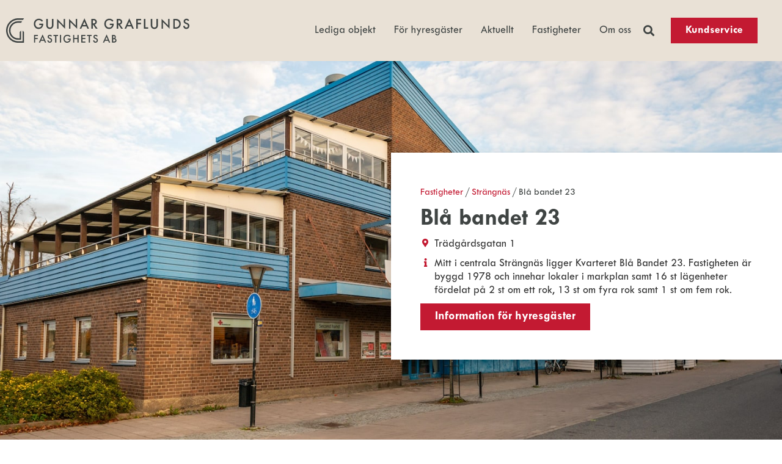

--- FILE ---
content_type: text/html; charset=UTF-8
request_url: https://gunnargraflund.se/fastighet/bla-bandet-23/
body_size: 20375
content:
<!doctype html><html lang="sv-SE"><head><script data-no-optimize="1">var litespeed_docref=sessionStorage.getItem("litespeed_docref");litespeed_docref&&(Object.defineProperty(document,"referrer",{get:function(){return litespeed_docref}}),sessionStorage.removeItem("litespeed_docref"));</script> <meta charset="UTF-8"><link data-optimized="2" rel="stylesheet" href="https://gunnargraflund.se/app/litespeed/css/a02eed279445d76239b52f1df71c9602.css?ver=b87e3" /><meta name="viewport" content="width=device-width, initial-scale=1"><link rel="profile" href="https://gmpg.org/xfn/11"><meta name='robots' content='index, follow, max-image-preview:large, max-snippet:-1, max-video-preview:-1' /><title>Blå bandet 23 - Gunnar Graflunds Fastighets AB</title><link rel="canonical" href="https://gunnargraflund.se/fastighet/bla-bandet-23/" /><meta property="og:locale" content="sv_SE" /><meta property="og:type" content="article" /><meta property="og:title" content="Blå bandet 23 - Gunnar Graflunds Fastighets AB" /><meta property="og:url" content="https://gunnargraflund.se/fastighet/bla-bandet-23/" /><meta property="og:site_name" content="Gunnar Graflunds Fastighets AB" /><meta property="article:modified_time" content="2025-10-23T12:54:06+00:00" /><meta name="twitter:card" content="summary_large_image" /> <script type="application/ld+json" class="yoast-schema-graph">{"@context":"https://schema.org","@graph":[{"@type":"WebPage","@id":"https://gunnargraflund.se/fastighet/bla-bandet-23/","url":"https://gunnargraflund.se/fastighet/bla-bandet-23/","name":"Blå bandet 23 - Gunnar Graflunds Fastighets AB","isPartOf":{"@id":"https://gunnargraflund.se/#website"},"datePublished":"2022-08-22T12:19:15+00:00","dateModified":"2025-10-23T12:54:06+00:00","breadcrumb":{"@id":"https://gunnargraflund.se/fastighet/bla-bandet-23/#breadcrumb"},"inLanguage":"sv-SE","potentialAction":[{"@type":"ReadAction","target":["https://gunnargraflund.se/fastighet/bla-bandet-23/"]}]},{"@type":"BreadcrumbList","@id":"https://gunnargraflund.se/fastighet/bla-bandet-23/#breadcrumb","itemListElement":[{"@type":"ListItem","position":1,"name":"Fastigheter","item":"https://gunnargraflund.se/fastighet/"},{"@type":"ListItem","position":2,"name":"Strängnäs","item":"https://gunnargraflund.se/fastigheter/strangnas/"},{"@type":"ListItem","position":3,"name":"Blå bandet 23"}]},{"@type":"WebSite","@id":"https://gunnargraflund.se/#website","url":"https://gunnargraflund.se/","name":"Gunnar Graflunds Fastighets AB","description":"Ännu en WordPress-webbplats","publisher":{"@id":"https://gunnargraflund.se/#organization"},"potentialAction":[{"@type":"SearchAction","target":{"@type":"EntryPoint","urlTemplate":"https://gunnargraflund.se/?s={search_term_string}"},"query-input":"required name=search_term_string"}],"inLanguage":"sv-SE"},{"@type":"Organization","@id":"https://gunnargraflund.se/#organization","name":"Gunnar Graflunds Fastighets AB","url":"https://gunnargraflund.se/","logo":{"@type":"ImageObject","inLanguage":"sv-SE","@id":"https://gunnargraflund.se/#/schema/logo/image/","url":"https://gunnargraflund.se/app/uploads/2022/06/logo-350x100-1.jpg","contentUrl":"https://gunnargraflund.se/app/uploads/2022/06/logo-350x100-1.jpg","width":350,"height":99,"caption":"Gunnar Graflunds Fastighets AB"},"image":{"@id":"https://gunnargraflund.se/#/schema/logo/image/"}}]}</script> <link rel='dns-prefetch' href='//www.googletagmanager.com' /><link rel="alternate" type="application/rss+xml" title="Gunnar Graflunds Fastighets AB &raquo; Webbflöde" href="https://gunnargraflund.se/feed/" /><link rel="alternate" type="application/rss+xml" title="Gunnar Graflunds Fastighets AB &raquo; kommentarsflöde" href="https://gunnargraflund.se/comments/feed/" /><style id='classic-theme-styles-inline-css'>/*! This file is auto-generated */
.wp-block-button__link{color:#fff;background-color:#32373c;border-radius:9999px;box-shadow:none;text-decoration:none;padding:calc(.667em + 2px) calc(1.333em + 2px);font-size:1.125em}.wp-block-file__button{background:#32373c;color:#fff;text-decoration:none}</style><style id='global-styles-inline-css'>body{--wp--preset--color--black: #000000;--wp--preset--color--cyan-bluish-gray: #abb8c3;--wp--preset--color--white: #ffffff;--wp--preset--color--pale-pink: #f78da7;--wp--preset--color--vivid-red: #cf2e2e;--wp--preset--color--luminous-vivid-orange: #ff6900;--wp--preset--color--luminous-vivid-amber: #fcb900;--wp--preset--color--light-green-cyan: #7bdcb5;--wp--preset--color--vivid-green-cyan: #00d084;--wp--preset--color--pale-cyan-blue: #8ed1fc;--wp--preset--color--vivid-cyan-blue: #0693e3;--wp--preset--color--vivid-purple: #9b51e0;--wp--preset--gradient--vivid-cyan-blue-to-vivid-purple: linear-gradient(135deg,rgba(6,147,227,1) 0%,rgb(155,81,224) 100%);--wp--preset--gradient--light-green-cyan-to-vivid-green-cyan: linear-gradient(135deg,rgb(122,220,180) 0%,rgb(0,208,130) 100%);--wp--preset--gradient--luminous-vivid-amber-to-luminous-vivid-orange: linear-gradient(135deg,rgba(252,185,0,1) 0%,rgba(255,105,0,1) 100%);--wp--preset--gradient--luminous-vivid-orange-to-vivid-red: linear-gradient(135deg,rgba(255,105,0,1) 0%,rgb(207,46,46) 100%);--wp--preset--gradient--very-light-gray-to-cyan-bluish-gray: linear-gradient(135deg,rgb(238,238,238) 0%,rgb(169,184,195) 100%);--wp--preset--gradient--cool-to-warm-spectrum: linear-gradient(135deg,rgb(74,234,220) 0%,rgb(151,120,209) 20%,rgb(207,42,186) 40%,rgb(238,44,130) 60%,rgb(251,105,98) 80%,rgb(254,248,76) 100%);--wp--preset--gradient--blush-light-purple: linear-gradient(135deg,rgb(255,206,236) 0%,rgb(152,150,240) 100%);--wp--preset--gradient--blush-bordeaux: linear-gradient(135deg,rgb(254,205,165) 0%,rgb(254,45,45) 50%,rgb(107,0,62) 100%);--wp--preset--gradient--luminous-dusk: linear-gradient(135deg,rgb(255,203,112) 0%,rgb(199,81,192) 50%,rgb(65,88,208) 100%);--wp--preset--gradient--pale-ocean: linear-gradient(135deg,rgb(255,245,203) 0%,rgb(182,227,212) 50%,rgb(51,167,181) 100%);--wp--preset--gradient--electric-grass: linear-gradient(135deg,rgb(202,248,128) 0%,rgb(113,206,126) 100%);--wp--preset--gradient--midnight: linear-gradient(135deg,rgb(2,3,129) 0%,rgb(40,116,252) 100%);--wp--preset--font-size--small: 13px;--wp--preset--font-size--medium: 20px;--wp--preset--font-size--large: 36px;--wp--preset--font-size--x-large: 42px;--wp--preset--spacing--20: 0.44rem;--wp--preset--spacing--30: 0.67rem;--wp--preset--spacing--40: 1rem;--wp--preset--spacing--50: 1.5rem;--wp--preset--spacing--60: 2.25rem;--wp--preset--spacing--70: 3.38rem;--wp--preset--spacing--80: 5.06rem;--wp--preset--shadow--natural: 6px 6px 9px rgba(0, 0, 0, 0.2);--wp--preset--shadow--deep: 12px 12px 50px rgba(0, 0, 0, 0.4);--wp--preset--shadow--sharp: 6px 6px 0px rgba(0, 0, 0, 0.2);--wp--preset--shadow--outlined: 6px 6px 0px -3px rgba(255, 255, 255, 1), 6px 6px rgba(0, 0, 0, 1);--wp--preset--shadow--crisp: 6px 6px 0px rgba(0, 0, 0, 1);}:where(.is-layout-flex){gap: 0.5em;}:where(.is-layout-grid){gap: 0.5em;}body .is-layout-flow > .alignleft{float: left;margin-inline-start: 0;margin-inline-end: 2em;}body .is-layout-flow > .alignright{float: right;margin-inline-start: 2em;margin-inline-end: 0;}body .is-layout-flow > .aligncenter{margin-left: auto !important;margin-right: auto !important;}body .is-layout-constrained > .alignleft{float: left;margin-inline-start: 0;margin-inline-end: 2em;}body .is-layout-constrained > .alignright{float: right;margin-inline-start: 2em;margin-inline-end: 0;}body .is-layout-constrained > .aligncenter{margin-left: auto !important;margin-right: auto !important;}body .is-layout-constrained > :where(:not(.alignleft):not(.alignright):not(.alignfull)){max-width: var(--wp--style--global--content-size);margin-left: auto !important;margin-right: auto !important;}body .is-layout-constrained > .alignwide{max-width: var(--wp--style--global--wide-size);}body .is-layout-flex{display: flex;}body .is-layout-flex{flex-wrap: wrap;align-items: center;}body .is-layout-flex > *{margin: 0;}body .is-layout-grid{display: grid;}body .is-layout-grid > *{margin: 0;}:where(.wp-block-columns.is-layout-flex){gap: 2em;}:where(.wp-block-columns.is-layout-grid){gap: 2em;}:where(.wp-block-post-template.is-layout-flex){gap: 1.25em;}:where(.wp-block-post-template.is-layout-grid){gap: 1.25em;}.has-black-color{color: var(--wp--preset--color--black) !important;}.has-cyan-bluish-gray-color{color: var(--wp--preset--color--cyan-bluish-gray) !important;}.has-white-color{color: var(--wp--preset--color--white) !important;}.has-pale-pink-color{color: var(--wp--preset--color--pale-pink) !important;}.has-vivid-red-color{color: var(--wp--preset--color--vivid-red) !important;}.has-luminous-vivid-orange-color{color: var(--wp--preset--color--luminous-vivid-orange) !important;}.has-luminous-vivid-amber-color{color: var(--wp--preset--color--luminous-vivid-amber) !important;}.has-light-green-cyan-color{color: var(--wp--preset--color--light-green-cyan) !important;}.has-vivid-green-cyan-color{color: var(--wp--preset--color--vivid-green-cyan) !important;}.has-pale-cyan-blue-color{color: var(--wp--preset--color--pale-cyan-blue) !important;}.has-vivid-cyan-blue-color{color: var(--wp--preset--color--vivid-cyan-blue) !important;}.has-vivid-purple-color{color: var(--wp--preset--color--vivid-purple) !important;}.has-black-background-color{background-color: var(--wp--preset--color--black) !important;}.has-cyan-bluish-gray-background-color{background-color: var(--wp--preset--color--cyan-bluish-gray) !important;}.has-white-background-color{background-color: var(--wp--preset--color--white) !important;}.has-pale-pink-background-color{background-color: var(--wp--preset--color--pale-pink) !important;}.has-vivid-red-background-color{background-color: var(--wp--preset--color--vivid-red) !important;}.has-luminous-vivid-orange-background-color{background-color: var(--wp--preset--color--luminous-vivid-orange) !important;}.has-luminous-vivid-amber-background-color{background-color: var(--wp--preset--color--luminous-vivid-amber) !important;}.has-light-green-cyan-background-color{background-color: var(--wp--preset--color--light-green-cyan) !important;}.has-vivid-green-cyan-background-color{background-color: var(--wp--preset--color--vivid-green-cyan) !important;}.has-pale-cyan-blue-background-color{background-color: var(--wp--preset--color--pale-cyan-blue) !important;}.has-vivid-cyan-blue-background-color{background-color: var(--wp--preset--color--vivid-cyan-blue) !important;}.has-vivid-purple-background-color{background-color: var(--wp--preset--color--vivid-purple) !important;}.has-black-border-color{border-color: var(--wp--preset--color--black) !important;}.has-cyan-bluish-gray-border-color{border-color: var(--wp--preset--color--cyan-bluish-gray) !important;}.has-white-border-color{border-color: var(--wp--preset--color--white) !important;}.has-pale-pink-border-color{border-color: var(--wp--preset--color--pale-pink) !important;}.has-vivid-red-border-color{border-color: var(--wp--preset--color--vivid-red) !important;}.has-luminous-vivid-orange-border-color{border-color: var(--wp--preset--color--luminous-vivid-orange) !important;}.has-luminous-vivid-amber-border-color{border-color: var(--wp--preset--color--luminous-vivid-amber) !important;}.has-light-green-cyan-border-color{border-color: var(--wp--preset--color--light-green-cyan) !important;}.has-vivid-green-cyan-border-color{border-color: var(--wp--preset--color--vivid-green-cyan) !important;}.has-pale-cyan-blue-border-color{border-color: var(--wp--preset--color--pale-cyan-blue) !important;}.has-vivid-cyan-blue-border-color{border-color: var(--wp--preset--color--vivid-cyan-blue) !important;}.has-vivid-purple-border-color{border-color: var(--wp--preset--color--vivid-purple) !important;}.has-vivid-cyan-blue-to-vivid-purple-gradient-background{background: var(--wp--preset--gradient--vivid-cyan-blue-to-vivid-purple) !important;}.has-light-green-cyan-to-vivid-green-cyan-gradient-background{background: var(--wp--preset--gradient--light-green-cyan-to-vivid-green-cyan) !important;}.has-luminous-vivid-amber-to-luminous-vivid-orange-gradient-background{background: var(--wp--preset--gradient--luminous-vivid-amber-to-luminous-vivid-orange) !important;}.has-luminous-vivid-orange-to-vivid-red-gradient-background{background: var(--wp--preset--gradient--luminous-vivid-orange-to-vivid-red) !important;}.has-very-light-gray-to-cyan-bluish-gray-gradient-background{background: var(--wp--preset--gradient--very-light-gray-to-cyan-bluish-gray) !important;}.has-cool-to-warm-spectrum-gradient-background{background: var(--wp--preset--gradient--cool-to-warm-spectrum) !important;}.has-blush-light-purple-gradient-background{background: var(--wp--preset--gradient--blush-light-purple) !important;}.has-blush-bordeaux-gradient-background{background: var(--wp--preset--gradient--blush-bordeaux) !important;}.has-luminous-dusk-gradient-background{background: var(--wp--preset--gradient--luminous-dusk) !important;}.has-pale-ocean-gradient-background{background: var(--wp--preset--gradient--pale-ocean) !important;}.has-electric-grass-gradient-background{background: var(--wp--preset--gradient--electric-grass) !important;}.has-midnight-gradient-background{background: var(--wp--preset--gradient--midnight) !important;}.has-small-font-size{font-size: var(--wp--preset--font-size--small) !important;}.has-medium-font-size{font-size: var(--wp--preset--font-size--medium) !important;}.has-large-font-size{font-size: var(--wp--preset--font-size--large) !important;}.has-x-large-font-size{font-size: var(--wp--preset--font-size--x-large) !important;}
.wp-block-navigation a:where(:not(.wp-element-button)){color: inherit;}
:where(.wp-block-post-template.is-layout-flex){gap: 1.25em;}:where(.wp-block-post-template.is-layout-grid){gap: 1.25em;}
:where(.wp-block-columns.is-layout-flex){gap: 2em;}:where(.wp-block-columns.is-layout-grid){gap: 2em;}
.wp-block-pullquote{font-size: 1.5em;line-height: 1.6;}</style><style id='elementor-frontend-inline-css'>.elementor-211 .elementor-element.elementor-element-673a0f7:not(.elementor-motion-effects-element-type-background), .elementor-211 .elementor-element.elementor-element-673a0f7 > .elementor-motion-effects-container > .elementor-motion-effects-layer{background-image:url("https://gunnargraflund.se/app/uploads/2022/08/blabandet-dsc1992.jpg");}</style><link rel="preconnect" href="https://fonts.gstatic.com/" crossorigin><script type="litespeed/javascript" data-src="https://gunnargraflund.se/wp/wp-includes/js/jquery/jquery.min.js" id="jquery-core-js"></script>  <script type="text/plain" data-service="google-analytics" data-category="statistics" data-cmplz-src="https://www.googletagmanager.com/gtag/js?id=UA-98278609-24" id="google_gtagjs-js" async></script> <script id="google_gtagjs-js-after" type="litespeed/javascript">window.dataLayer=window.dataLayer||[];function gtag(){dataLayer.push(arguments)}
gtag('set','linker',{"domains":["gunnargraflund.se"]});gtag("js",new Date());gtag("set","developer_id.dZTNiMT",!0);gtag("config","UA-98278609-24",{"anonymize_ip":!0});gtag("config","G-WENWK4NX1J")</script>  <script id="ecs_ajax_load-js-extra" type="litespeed/javascript">var ecs_ajax_params={"ajaxurl":"https:\/\/gunnargraflund.se\/wp\/wp-admin\/admin-ajax.php","posts":"{\"page\":0,\"fastighet\":\"bla-bandet-23\",\"post_type\":\"fastighet\",\"name\":\"bla-bandet-23\",\"error\":\"\",\"m\":\"\",\"p\":0,\"post_parent\":\"\",\"subpost\":\"\",\"subpost_id\":\"\",\"attachment\":\"\",\"attachment_id\":0,\"pagename\":\"\",\"page_id\":0,\"second\":\"\",\"minute\":\"\",\"hour\":\"\",\"day\":0,\"monthnum\":0,\"year\":0,\"w\":0,\"category_name\":\"\",\"tag\":\"\",\"cat\":\"\",\"tag_id\":\"\",\"author\":\"\",\"author_name\":\"\",\"feed\":\"\",\"tb\":\"\",\"paged\":0,\"meta_key\":\"\",\"meta_value\":\"\",\"preview\":\"\",\"s\":\"\",\"sentence\":\"\",\"title\":\"\",\"fields\":\"\",\"menu_order\":\"\",\"embed\":\"\",\"category__in\":[],\"category__not_in\":[],\"category__and\":[],\"post__in\":[],\"post__not_in\":[],\"post_name__in\":[],\"tag__in\":[],\"tag__not_in\":[],\"tag__and\":[],\"tag_slug__in\":[],\"tag_slug__and\":[],\"post_parent__in\":[],\"post_parent__not_in\":[],\"author__in\":[],\"author__not_in\":[],\"search_columns\":[],\"ignore_sticky_posts\":false,\"suppress_filters\":false,\"cache_results\":true,\"update_post_term_cache\":true,\"update_menu_item_cache\":false,\"lazy_load_term_meta\":true,\"update_post_meta_cache\":true,\"posts_per_page\":9,\"nopaging\":false,\"comments_per_page\":\"50\",\"no_found_rows\":false,\"order\":\"DESC\"}"}</script> <link rel="https://api.w.org/" href="https://gunnargraflund.se/wp-json/" /><link rel="EditURI" type="application/rsd+xml" title="RSD" href="https://gunnargraflund.se/wp/xmlrpc.php?rsd" /><meta name="generator" content="WordPress 6.4.2" /><link rel='shortlink' href='https://gunnargraflund.se/?p=748' /><link rel="alternate" type="application/json+oembed" href="https://gunnargraflund.se/wp-json/oembed/1.0/embed?url=https%3A%2F%2Fgunnargraflund.se%2Ffastighet%2Fbla-bandet-23%2F" /><link rel="alternate" type="text/xml+oembed" href="https://gunnargraflund.se/wp-json/oembed/1.0/embed?url=https%3A%2F%2Fgunnargraflund.se%2Ffastighet%2Fbla-bandet-23%2F&#038;format=xml" /><meta name="generator" content="Site Kit by Google 1.116.0" /><style>.cmplz-hidden{display:none!important;}</style><meta name="generator" content="Elementor 3.18.3; features: e_dom_optimization, e_optimized_assets_loading, e_optimized_css_loading, additional_custom_breakpoints, block_editor_assets_optimize, e_image_loading_optimization; settings: css_print_method-external, google_font-enabled, font_display-auto"><link rel="icon" href="https://gunnargraflund.se/app/uploads/2022/06/favicon-150x150.png" sizes="32x32" /><link rel="icon" href="https://gunnargraflund.se/app/uploads/2022/06/favicon-300x300.png" sizes="192x192" /><link rel="apple-touch-icon" href="https://gunnargraflund.se/app/uploads/2022/06/favicon-300x300.png" /><meta name="msapplication-TileImage" content="https://gunnargraflund.se/app/uploads/2022/06/favicon-300x300.png" /></head><body data-cmplz=1 class="fastighet-template-default single single-fastighet postid-748 wp-custom-logo elementor-default elementor-kit-5 elementor-page-211"><a class="skip-link screen-reader-text" href="#content">Skip to content</a><div data-elementor-type="header" data-elementor-id="103" class="elementor elementor-103 elementor-location-header" data-elementor-post-type="elementor_library"><section class="ob-is-breaking-bad elementor-section elementor-top-section elementor-element elementor-element-003c9fa elementor-section-height-min-height elementor-section-boxed elementor-section-height-default elementor-section-items-middle" data-id="003c9fa" data-element_type="section" data-settings="{&quot;background_background&quot;:&quot;classic&quot;,&quot;_ob_bbad_use_it&quot;:&quot;yes&quot;,&quot;_ob_bbad_sssic_use&quot;:&quot;no&quot;,&quot;_ob_glider_is_slider&quot;:&quot;no&quot;}"><div class="elementor-container elementor-column-gap-default"><div class="elementor-column elementor-col-33 elementor-top-column elementor-element elementor-element-e1fe8d7" data-id="e1fe8d7" data-element_type="column" data-settings="{&quot;_ob_bbad_is_stalker&quot;:&quot;no&quot;,&quot;_ob_teleporter_use&quot;:false,&quot;_ob_column_hoveranimator&quot;:&quot;no&quot;,&quot;_ob_column_has_pseudo&quot;:&quot;no&quot;}"><div class="elementor-widget-wrap elementor-element-populated"><div class="elementor-element elementor-element-648d71b ob-has-background-overlay elementor-widget elementor-widget-image" data-id="648d71b" data-element_type="widget" data-settings="{&quot;_ob_photomorph_use&quot;:&quot;no&quot;,&quot;_ob_perspektive_use&quot;:&quot;no&quot;,&quot;_ob_poopart_use&quot;:&quot;yes&quot;,&quot;_ob_shadough_use&quot;:&quot;no&quot;,&quot;_ob_allow_hoveranimator&quot;:&quot;no&quot;,&quot;_ob_widget_stalker_use&quot;:&quot;no&quot;}" data-widget_type="image.default"><div class="elementor-widget-container"><style>/*! elementor - v3.18.0 - 20-12-2023 */
.elementor-widget-image{text-align:center}.elementor-widget-image a{display:inline-block}.elementor-widget-image a img[src$=".svg"]{width:48px}.elementor-widget-image img{vertical-align:middle;display:inline-block}</style><a href="https://gunnargraflund.se">
<img data-lazyloaded="1" src="[data-uri]" width="271" height="35" data-src="https://gunnargraflund.se/app/uploads/2022/06/Sekundar-3.svg" class="attachment-full size-full wp-image-109" alt="" />								</a></div></div></div></div><div class="elementor-column elementor-col-33 elementor-top-column elementor-element elementor-element-ad7a8a8 elementor-hidden-tablet elementor-hidden-mobile" data-id="ad7a8a8" data-element_type="column" data-settings="{&quot;_ob_bbad_is_stalker&quot;:&quot;no&quot;,&quot;_ob_teleporter_use&quot;:false,&quot;_ob_column_hoveranimator&quot;:&quot;no&quot;,&quot;_ob_column_has_pseudo&quot;:&quot;no&quot;}"><div class="elementor-widget-wrap elementor-element-populated"><div class="elementor-element elementor-element-409eda9 elementor-nav-menu__align-right elementor-widget__width-auto elementor-nav-menu--stretch elementor-nav-menu--dropdown-tablet elementor-nav-menu__text-align-aside elementor-nav-menu--toggle elementor-nav-menu--burger ob-has-background-overlay elementor-widget elementor-widget-nav-menu" data-id="409eda9" data-element_type="widget" data-settings="{&quot;full_width&quot;:&quot;stretch&quot;,&quot;layout&quot;:&quot;horizontal&quot;,&quot;submenu_icon&quot;:{&quot;value&quot;:&quot;&lt;i class=\&quot;fas fa-caret-down\&quot;&gt;&lt;\/i&gt;&quot;,&quot;library&quot;:&quot;fa-solid&quot;},&quot;toggle&quot;:&quot;burger&quot;,&quot;_ob_perspektive_use&quot;:&quot;no&quot;,&quot;_ob_poopart_use&quot;:&quot;yes&quot;,&quot;_ob_shadough_use&quot;:&quot;no&quot;,&quot;_ob_allow_hoveranimator&quot;:&quot;no&quot;,&quot;_ob_widget_stalker_use&quot;:&quot;no&quot;}" data-widget_type="nav-menu.default"><div class="elementor-widget-container"><nav class="elementor-nav-menu--main elementor-nav-menu__container elementor-nav-menu--layout-horizontal e--pointer-underline e--animation-fade"><ul id="menu-1-409eda9" class="elementor-nav-menu"><li class="menu-item menu-item-type-custom menu-item-object-custom menu-item-has-children menu-item-93"><a href="https://gunnargraflund.se/ledigaobjekt/" class="elementor-item">Lediga objekt</a><ul class="sub-menu elementor-nav-menu--dropdown"><li class="menu-item menu-item-type-custom menu-item-object-custom menu-item-959"><a href="https://gunnargraflund.se/lediga-objekt/kontorslokal/" class="elementor-sub-item">Kontorslokaler</a></li><li class="menu-item menu-item-type-custom menu-item-object-custom menu-item-94"><a href="https://gunnargraflund.se/lediga-objekt/lagenhet/" class="elementor-sub-item">Lägenheter</a></li><li class="menu-item menu-item-type-custom menu-item-object-custom menu-item-95"><a href="https://gunnargraflund.se/lediga-objekt/butikslokal/" class="elementor-sub-item">Butikslokaler</a></li><li class="menu-item menu-item-type-custom menu-item-object-custom menu-item-96"><a href="https://gunnargraflund.se/lediga-objekt/industrilokal/" class="elementor-sub-item">Industrilokaler</a></li><li class="menu-item menu-item-type-custom menu-item-object-custom menu-item-2514"><a href="https://gunnargraflund.se/lediga-objekt/forrad/" class="elementor-sub-item">Förråd</a></li><li class="menu-item menu-item-type-custom menu-item-object-custom menu-item-2525"><a href="https://gunnargraflund.se/lediga-objekt/garage/" class="elementor-sub-item">Garage</a></li></ul></li><li class="menu-item menu-item-type-post_type menu-item-object-page menu-item-has-children menu-item-718"><a href="https://gunnargraflund.se/for-hyresgaster/" class="elementor-item">För hyresgäster</a><ul class="sub-menu elementor-nav-menu--dropdown"><li class="menu-item menu-item-type-post_type menu-item-object-page menu-item-719"><a href="https://gunnargraflund.se/for-hyresgaster/utflytt/" class="elementor-sub-item">Utflytt</a></li><li class="menu-item menu-item-type-post_type menu-item-object-page menu-item-720"><a href="https://gunnargraflund.se/for-hyresgaster/boende/" class="elementor-sub-item">Boende</a></li><li class="menu-item menu-item-type-post_type menu-item-object-page menu-item-721"><a href="https://gunnargraflund.se/for-hyresgaster/inflytt/" class="elementor-sub-item">Inflytt</a></li><li class="menu-item menu-item-type-post_type menu-item-object-page menu-item-976"><a href="https://gunnargraflund.se/for-hyresgaster/blanketter/" class="elementor-sub-item">Blanketter</a></li></ul></li><li class="menu-item menu-item-type-post_type menu-item-object-page current_page_parent menu-item-722"><a href="https://gunnargraflund.se/aktuellt/" class="elementor-item">Aktuellt</a></li><li class="menu-item menu-item-type-post_type menu-item-object-page menu-item-has-children menu-item-723"><a href="https://gunnargraflund.se/fastigheter/" class="elementor-item">Fastigheter</a><ul class="sub-menu elementor-nav-menu--dropdown"><li class="menu-item menu-item-type-custom menu-item-object-custom menu-item-726"><a href="https://gunnargraflund.se/fastigheter/strangnas/" class="elementor-sub-item">Strängnäs</a></li></ul></li><li class="menu-item menu-item-type-post_type menu-item-object-page menu-item-727"><a href="https://gunnargraflund.se/om-oss/" class="elementor-item">Om oss</a></li></ul></nav><div class="elementor-menu-toggle" role="button" tabindex="0" aria-label="Menu Toggle" aria-expanded="false">
<i aria-hidden="true" role="presentation" class="elementor-menu-toggle__icon--open eicon-menu-bar"></i><i aria-hidden="true" role="presentation" class="elementor-menu-toggle__icon--close eicon-close"></i>			<span class="elementor-screen-only">Menu</span></div><nav class="elementor-nav-menu--dropdown elementor-nav-menu__container" aria-hidden="true"><ul id="menu-2-409eda9" class="elementor-nav-menu"><li class="menu-item menu-item-type-custom menu-item-object-custom menu-item-has-children menu-item-93"><a href="https://gunnargraflund.se/ledigaobjekt/" class="elementor-item" tabindex="-1">Lediga objekt</a><ul class="sub-menu elementor-nav-menu--dropdown"><li class="menu-item menu-item-type-custom menu-item-object-custom menu-item-959"><a href="https://gunnargraflund.se/lediga-objekt/kontorslokal/" class="elementor-sub-item" tabindex="-1">Kontorslokaler</a></li><li class="menu-item menu-item-type-custom menu-item-object-custom menu-item-94"><a href="https://gunnargraflund.se/lediga-objekt/lagenhet/" class="elementor-sub-item" tabindex="-1">Lägenheter</a></li><li class="menu-item menu-item-type-custom menu-item-object-custom menu-item-95"><a href="https://gunnargraflund.se/lediga-objekt/butikslokal/" class="elementor-sub-item" tabindex="-1">Butikslokaler</a></li><li class="menu-item menu-item-type-custom menu-item-object-custom menu-item-96"><a href="https://gunnargraflund.se/lediga-objekt/industrilokal/" class="elementor-sub-item" tabindex="-1">Industrilokaler</a></li><li class="menu-item menu-item-type-custom menu-item-object-custom menu-item-2514"><a href="https://gunnargraflund.se/lediga-objekt/forrad/" class="elementor-sub-item" tabindex="-1">Förråd</a></li><li class="menu-item menu-item-type-custom menu-item-object-custom menu-item-2525"><a href="https://gunnargraflund.se/lediga-objekt/garage/" class="elementor-sub-item" tabindex="-1">Garage</a></li></ul></li><li class="menu-item menu-item-type-post_type menu-item-object-page menu-item-has-children menu-item-718"><a href="https://gunnargraflund.se/for-hyresgaster/" class="elementor-item" tabindex="-1">För hyresgäster</a><ul class="sub-menu elementor-nav-menu--dropdown"><li class="menu-item menu-item-type-post_type menu-item-object-page menu-item-719"><a href="https://gunnargraflund.se/for-hyresgaster/utflytt/" class="elementor-sub-item" tabindex="-1">Utflytt</a></li><li class="menu-item menu-item-type-post_type menu-item-object-page menu-item-720"><a href="https://gunnargraflund.se/for-hyresgaster/boende/" class="elementor-sub-item" tabindex="-1">Boende</a></li><li class="menu-item menu-item-type-post_type menu-item-object-page menu-item-721"><a href="https://gunnargraflund.se/for-hyresgaster/inflytt/" class="elementor-sub-item" tabindex="-1">Inflytt</a></li><li class="menu-item menu-item-type-post_type menu-item-object-page menu-item-976"><a href="https://gunnargraflund.se/for-hyresgaster/blanketter/" class="elementor-sub-item" tabindex="-1">Blanketter</a></li></ul></li><li class="menu-item menu-item-type-post_type menu-item-object-page current_page_parent menu-item-722"><a href="https://gunnargraflund.se/aktuellt/" class="elementor-item" tabindex="-1">Aktuellt</a></li><li class="menu-item menu-item-type-post_type menu-item-object-page menu-item-has-children menu-item-723"><a href="https://gunnargraflund.se/fastigheter/" class="elementor-item" tabindex="-1">Fastigheter</a><ul class="sub-menu elementor-nav-menu--dropdown"><li class="menu-item menu-item-type-custom menu-item-object-custom menu-item-726"><a href="https://gunnargraflund.se/fastigheter/strangnas/" class="elementor-sub-item" tabindex="-1">Strängnäs</a></li></ul></li><li class="menu-item menu-item-type-post_type menu-item-object-page menu-item-727"><a href="https://gunnargraflund.se/om-oss/" class="elementor-item" tabindex="-1">Om oss</a></li></ul></nav></div></div><div class="elementor-element elementor-element-37daea6 elementor-search-form--skin-full_screen elementor-widget__width-auto ob-has-background-overlay elementor-widget elementor-widget-search-form" data-id="37daea6" data-element_type="widget" data-settings="{&quot;skin&quot;:&quot;full_screen&quot;,&quot;_ob_searchcop_srch_options&quot;:&quot;all&quot;,&quot;_ob_perspektive_use&quot;:&quot;no&quot;,&quot;_ob_poopart_use&quot;:&quot;yes&quot;,&quot;_ob_shadough_use&quot;:&quot;no&quot;,&quot;_ob_allow_hoveranimator&quot;:&quot;no&quot;,&quot;_ob_widget_stalker_use&quot;:&quot;no&quot;}" data-widget_type="search-form.default"><div class="elementor-widget-container">
<search role="search"><form class="elementor-search-form" action="https://gunnargraflund.se" method="get"><div class="elementor-search-form__toggle" tabindex="0" role="button">
<i aria-hidden="true" class="fas fa-search"></i>					<span class="elementor-screen-only">Search</span></div><div class="elementor-search-form__container">
<label class="elementor-screen-only" for="elementor-search-form-37daea6">Search</label>
<input id="elementor-search-form-37daea6" placeholder="Sök..." class="elementor-search-form__input" type="search" name="s" value=""><div class="dialog-lightbox-close-button dialog-close-button" role="button" tabindex="0">
<i aria-hidden="true" class="eicon-close"></i>						<span class="elementor-screen-only">Close this search box.</span></div></div></form>
</search></div></div><div class="elementor-element elementor-element-a7b1624 elementor-align-right elementor-widget__width-auto ob-has-background-overlay elementor-widget elementor-widget-button" data-id="a7b1624" data-element_type="widget" data-settings="{&quot;_ob_butterbutton_use_it&quot;:&quot;no&quot;,&quot;_ob_perspektive_use&quot;:&quot;no&quot;,&quot;_ob_poopart_use&quot;:&quot;yes&quot;,&quot;_ob_shadough_use&quot;:&quot;no&quot;,&quot;_ob_allow_hoveranimator&quot;:&quot;no&quot;,&quot;_ob_widget_stalker_use&quot;:&quot;no&quot;}" data-widget_type="button.default"><div class="elementor-widget-container"><div class="elementor-button-wrapper">
<a class="elementor-button elementor-button-link elementor-size-sm" href="https://gunnargraflund.se/kundservice/">
<span class="elementor-button-content-wrapper">
<span class="elementor-button-text">Kundservice</span>
</span>
</a></div></div></div></div></div><div class="elementor-column elementor-col-33 elementor-top-column elementor-element elementor-element-15b8a6b elementor-hidden-desktop" data-id="15b8a6b" data-element_type="column" data-settings="{&quot;_ob_bbad_is_stalker&quot;:&quot;no&quot;,&quot;_ob_teleporter_use&quot;:false,&quot;_ob_column_hoveranimator&quot;:&quot;no&quot;,&quot;_ob_column_has_pseudo&quot;:&quot;no&quot;}"><div class="elementor-widget-wrap elementor-element-populated"><div class="elementor-element elementor-element-9f54762 elementor-align-right elementor-widget__width-auto elementor-hidden-mobile ob-has-background-overlay elementor-widget elementor-widget-button" data-id="9f54762" data-element_type="widget" data-settings="{&quot;_ob_butterbutton_use_it&quot;:&quot;no&quot;,&quot;_ob_perspektive_use&quot;:&quot;no&quot;,&quot;_ob_poopart_use&quot;:&quot;yes&quot;,&quot;_ob_shadough_use&quot;:&quot;no&quot;,&quot;_ob_allow_hoveranimator&quot;:&quot;no&quot;,&quot;_ob_widget_stalker_use&quot;:&quot;no&quot;}" data-widget_type="button.default"><div class="elementor-widget-container"><div class="elementor-button-wrapper">
<a class="elementor-button elementor-button-link elementor-size-sm" href="https://gunnargraflund.se/kundservice/">
<span class="elementor-button-content-wrapper">
<span class="elementor-button-text">Kundservice</span>
</span>
</a></div></div></div><div class="elementor-element elementor-element-8baa253 elementor-search-form--skin-full_screen elementor-widget__width-auto ob-has-background-overlay elementor-widget elementor-widget-search-form" data-id="8baa253" data-element_type="widget" data-settings="{&quot;skin&quot;:&quot;full_screen&quot;,&quot;_ob_searchcop_use_it&quot;:&quot;yes&quot;,&quot;_ob_searchcop_srch_options&quot;:&quot;all&quot;,&quot;_ob_perspektive_use&quot;:&quot;no&quot;,&quot;_ob_poopart_use&quot;:&quot;yes&quot;,&quot;_ob_shadough_use&quot;:&quot;no&quot;,&quot;_ob_allow_hoveranimator&quot;:&quot;no&quot;,&quot;_ob_widget_stalker_use&quot;:&quot;no&quot;}" data-widget_type="search-form.default"><div class="elementor-widget-container">
<search role="search"><form class="elementor-search-form" action="https://gunnargraflund.se" method="get"><div class="elementor-search-form__toggle" tabindex="0" role="button">
<i aria-hidden="true" class="fas fa-search"></i>					<span class="elementor-screen-only">Search</span></div><div class="elementor-search-form__container">
<label class="elementor-screen-only" for="elementor-search-form-8baa253">Search</label>
<input id="elementor-search-form-8baa253" placeholder="Sök..." class="elementor-search-form__input" type="search" name="s" value=""><div class="dialog-lightbox-close-button dialog-close-button" role="button" tabindex="0">
<i aria-hidden="true" class="eicon-close"></i>						<span class="elementor-screen-only">Close this search box.</span></div></div></form>
</search></div></div><div class="elementor-element elementor-element-07719dc elementor-nav-menu__align-right elementor-widget__width-auto elementor-nav-menu--stretch elementor-nav-menu__text-align-center elementor-nav-menu--dropdown-tablet elementor-nav-menu--toggle elementor-nav-menu--burger ob-has-background-overlay elementor-widget elementor-widget-nav-menu" data-id="07719dc" data-element_type="widget" data-settings="{&quot;full_width&quot;:&quot;stretch&quot;,&quot;layout&quot;:&quot;horizontal&quot;,&quot;submenu_icon&quot;:{&quot;value&quot;:&quot;&lt;i class=\&quot;fas fa-caret-down\&quot;&gt;&lt;\/i&gt;&quot;,&quot;library&quot;:&quot;fa-solid&quot;},&quot;toggle&quot;:&quot;burger&quot;,&quot;_ob_perspektive_use&quot;:&quot;no&quot;,&quot;_ob_poopart_use&quot;:&quot;yes&quot;,&quot;_ob_shadough_use&quot;:&quot;no&quot;,&quot;_ob_allow_hoveranimator&quot;:&quot;no&quot;,&quot;_ob_widget_stalker_use&quot;:&quot;no&quot;}" data-widget_type="nav-menu.default"><div class="elementor-widget-container"><nav class="elementor-nav-menu--main elementor-nav-menu__container elementor-nav-menu--layout-horizontal e--pointer-underline e--animation-fade"><ul id="menu-1-07719dc" class="elementor-nav-menu"><li class="menu-item menu-item-type-custom menu-item-object-custom menu-item-has-children menu-item-93"><a href="https://gunnargraflund.se/ledigaobjekt/" class="elementor-item">Lediga objekt</a><ul class="sub-menu elementor-nav-menu--dropdown"><li class="menu-item menu-item-type-custom menu-item-object-custom menu-item-959"><a href="https://gunnargraflund.se/lediga-objekt/kontorslokal/" class="elementor-sub-item">Kontorslokaler</a></li><li class="menu-item menu-item-type-custom menu-item-object-custom menu-item-94"><a href="https://gunnargraflund.se/lediga-objekt/lagenhet/" class="elementor-sub-item">Lägenheter</a></li><li class="menu-item menu-item-type-custom menu-item-object-custom menu-item-95"><a href="https://gunnargraflund.se/lediga-objekt/butikslokal/" class="elementor-sub-item">Butikslokaler</a></li><li class="menu-item menu-item-type-custom menu-item-object-custom menu-item-96"><a href="https://gunnargraflund.se/lediga-objekt/industrilokal/" class="elementor-sub-item">Industrilokaler</a></li><li class="menu-item menu-item-type-custom menu-item-object-custom menu-item-2514"><a href="https://gunnargraflund.se/lediga-objekt/forrad/" class="elementor-sub-item">Förråd</a></li><li class="menu-item menu-item-type-custom menu-item-object-custom menu-item-2525"><a href="https://gunnargraflund.se/lediga-objekt/garage/" class="elementor-sub-item">Garage</a></li></ul></li><li class="menu-item menu-item-type-post_type menu-item-object-page menu-item-has-children menu-item-718"><a href="https://gunnargraflund.se/for-hyresgaster/" class="elementor-item">För hyresgäster</a><ul class="sub-menu elementor-nav-menu--dropdown"><li class="menu-item menu-item-type-post_type menu-item-object-page menu-item-719"><a href="https://gunnargraflund.se/for-hyresgaster/utflytt/" class="elementor-sub-item">Utflytt</a></li><li class="menu-item menu-item-type-post_type menu-item-object-page menu-item-720"><a href="https://gunnargraflund.se/for-hyresgaster/boende/" class="elementor-sub-item">Boende</a></li><li class="menu-item menu-item-type-post_type menu-item-object-page menu-item-721"><a href="https://gunnargraflund.se/for-hyresgaster/inflytt/" class="elementor-sub-item">Inflytt</a></li><li class="menu-item menu-item-type-post_type menu-item-object-page menu-item-976"><a href="https://gunnargraflund.se/for-hyresgaster/blanketter/" class="elementor-sub-item">Blanketter</a></li></ul></li><li class="menu-item menu-item-type-post_type menu-item-object-page current_page_parent menu-item-722"><a href="https://gunnargraflund.se/aktuellt/" class="elementor-item">Aktuellt</a></li><li class="menu-item menu-item-type-post_type menu-item-object-page menu-item-has-children menu-item-723"><a href="https://gunnargraflund.se/fastigheter/" class="elementor-item">Fastigheter</a><ul class="sub-menu elementor-nav-menu--dropdown"><li class="menu-item menu-item-type-custom menu-item-object-custom menu-item-726"><a href="https://gunnargraflund.se/fastigheter/strangnas/" class="elementor-sub-item">Strängnäs</a></li></ul></li><li class="menu-item menu-item-type-post_type menu-item-object-page menu-item-727"><a href="https://gunnargraflund.se/om-oss/" class="elementor-item">Om oss</a></li></ul></nav><div class="elementor-menu-toggle" role="button" tabindex="0" aria-label="Menu Toggle" aria-expanded="false">
<i aria-hidden="true" role="presentation" class="elementor-menu-toggle__icon--open eicon-menu-bar"></i><i aria-hidden="true" role="presentation" class="elementor-menu-toggle__icon--close eicon-close"></i>			<span class="elementor-screen-only">Menu</span></div><nav class="elementor-nav-menu--dropdown elementor-nav-menu__container" aria-hidden="true"><ul id="menu-2-07719dc" class="elementor-nav-menu"><li class="menu-item menu-item-type-custom menu-item-object-custom menu-item-has-children menu-item-93"><a href="https://gunnargraflund.se/ledigaobjekt/" class="elementor-item" tabindex="-1">Lediga objekt</a><ul class="sub-menu elementor-nav-menu--dropdown"><li class="menu-item menu-item-type-custom menu-item-object-custom menu-item-959"><a href="https://gunnargraflund.se/lediga-objekt/kontorslokal/" class="elementor-sub-item" tabindex="-1">Kontorslokaler</a></li><li class="menu-item menu-item-type-custom menu-item-object-custom menu-item-94"><a href="https://gunnargraflund.se/lediga-objekt/lagenhet/" class="elementor-sub-item" tabindex="-1">Lägenheter</a></li><li class="menu-item menu-item-type-custom menu-item-object-custom menu-item-95"><a href="https://gunnargraflund.se/lediga-objekt/butikslokal/" class="elementor-sub-item" tabindex="-1">Butikslokaler</a></li><li class="menu-item menu-item-type-custom menu-item-object-custom menu-item-96"><a href="https://gunnargraflund.se/lediga-objekt/industrilokal/" class="elementor-sub-item" tabindex="-1">Industrilokaler</a></li><li class="menu-item menu-item-type-custom menu-item-object-custom menu-item-2514"><a href="https://gunnargraflund.se/lediga-objekt/forrad/" class="elementor-sub-item" tabindex="-1">Förråd</a></li><li class="menu-item menu-item-type-custom menu-item-object-custom menu-item-2525"><a href="https://gunnargraflund.se/lediga-objekt/garage/" class="elementor-sub-item" tabindex="-1">Garage</a></li></ul></li><li class="menu-item menu-item-type-post_type menu-item-object-page menu-item-has-children menu-item-718"><a href="https://gunnargraflund.se/for-hyresgaster/" class="elementor-item" tabindex="-1">För hyresgäster</a><ul class="sub-menu elementor-nav-menu--dropdown"><li class="menu-item menu-item-type-post_type menu-item-object-page menu-item-719"><a href="https://gunnargraflund.se/for-hyresgaster/utflytt/" class="elementor-sub-item" tabindex="-1">Utflytt</a></li><li class="menu-item menu-item-type-post_type menu-item-object-page menu-item-720"><a href="https://gunnargraflund.se/for-hyresgaster/boende/" class="elementor-sub-item" tabindex="-1">Boende</a></li><li class="menu-item menu-item-type-post_type menu-item-object-page menu-item-721"><a href="https://gunnargraflund.se/for-hyresgaster/inflytt/" class="elementor-sub-item" tabindex="-1">Inflytt</a></li><li class="menu-item menu-item-type-post_type menu-item-object-page menu-item-976"><a href="https://gunnargraflund.se/for-hyresgaster/blanketter/" class="elementor-sub-item" tabindex="-1">Blanketter</a></li></ul></li><li class="menu-item menu-item-type-post_type menu-item-object-page current_page_parent menu-item-722"><a href="https://gunnargraflund.se/aktuellt/" class="elementor-item" tabindex="-1">Aktuellt</a></li><li class="menu-item menu-item-type-post_type menu-item-object-page menu-item-has-children menu-item-723"><a href="https://gunnargraflund.se/fastigheter/" class="elementor-item" tabindex="-1">Fastigheter</a><ul class="sub-menu elementor-nav-menu--dropdown"><li class="menu-item menu-item-type-custom menu-item-object-custom menu-item-726"><a href="https://gunnargraflund.se/fastigheter/strangnas/" class="elementor-sub-item" tabindex="-1">Strängnäs</a></li></ul></li><li class="menu-item menu-item-type-post_type menu-item-object-page menu-item-727"><a href="https://gunnargraflund.se/om-oss/" class="elementor-item" tabindex="-1">Om oss</a></li></ul></nav></div></div></div></div></div></section></div><div data-elementor-type="single-post" data-elementor-id="211" class="elementor elementor-211 elementor-location-single post-748 fastighet type-fastighet status-publish hentry fastigheter-strangnas" data-elementor-post-type="elementor_library"><section class="ob-is-breaking-bad elementor-section elementor-top-section elementor-element elementor-element-673a0f7 elementor-section-height-min-height elementor-section-boxed elementor-section-height-default elementor-section-items-middle" data-id="673a0f7" data-element_type="section" data-settings="{&quot;background_background&quot;:&quot;classic&quot;,&quot;_ob_bbad_use_it&quot;:&quot;yes&quot;,&quot;_ob_bbad_sssic_use&quot;:&quot;no&quot;,&quot;_ob_glider_is_slider&quot;:&quot;no&quot;}"><div class="elementor-container elementor-column-gap-default"><div class="elementor-column elementor-col-50 elementor-top-column elementor-element elementor-element-4413ebc" data-id="4413ebc" data-element_type="column" data-settings="{&quot;background_background&quot;:&quot;classic&quot;,&quot;_ob_bbad_is_stalker&quot;:&quot;no&quot;,&quot;_ob_teleporter_use&quot;:false,&quot;_ob_column_hoveranimator&quot;:&quot;no&quot;,&quot;_ob_column_has_pseudo&quot;:&quot;no&quot;}"><div class="elementor-widget-wrap elementor-element-populated"><div class="elementor-element elementor-element-d6a8723 elementor-hidden-desktop elementor-hidden-tablet ob-has-background-overlay elementor-widget elementor-widget-image" data-id="d6a8723" data-element_type="widget" data-settings="{&quot;_ob_photomorph_use&quot;:&quot;no&quot;,&quot;_ob_perspektive_use&quot;:&quot;no&quot;,&quot;_ob_poopart_use&quot;:&quot;yes&quot;,&quot;_ob_shadough_use&quot;:&quot;no&quot;,&quot;_ob_allow_hoveranimator&quot;:&quot;no&quot;,&quot;_ob_widget_stalker_use&quot;:&quot;no&quot;}" data-widget_type="image.default"><div class="elementor-widget-container">
<img data-lazyloaded="1" src="[data-uri]" width="768" height="513" data-src="https://gunnargraflund.se/app/uploads/2022/08/blabandet-dsc1992-768x513.jpg" class="attachment-medium_large size-medium_large wp-image-791" alt="" data-srcset="https://gunnargraflund.se/app/uploads/2022/08/blabandet-dsc1992-768x513.jpg 768w, https://gunnargraflund.se/app/uploads/2022/08/blabandet-dsc1992-300x200.jpg 300w, https://gunnargraflund.se/app/uploads/2022/08/blabandet-dsc1992-1024x683.jpg 1024w, https://gunnargraflund.se/app/uploads/2022/08/blabandet-dsc1992.jpg 1440w" data-sizes="(max-width: 768px) 100vw, 768px" /></div></div></div></div><div class="elementor-column elementor-col-50 elementor-top-column elementor-element elementor-element-8af2455" data-id="8af2455" data-element_type="column" data-settings="{&quot;background_background&quot;:&quot;classic&quot;,&quot;_ob_bbad_is_stalker&quot;:&quot;no&quot;,&quot;_ob_teleporter_use&quot;:false,&quot;_ob_column_hoveranimator&quot;:&quot;no&quot;,&quot;_ob_column_has_pseudo&quot;:&quot;no&quot;}"><div class="elementor-widget-wrap elementor-element-populated"><div class="elementor-element elementor-element-cb56fa1 elementor-widget__width-auto ob-harakiri-inherit ob-has-background-overlay elementor-widget elementor-widget-heading" data-id="cb56fa1" data-element_type="widget" data-settings="{&quot;_ob_use_harakiri&quot;:&quot;yes&quot;,&quot;_ob_harakiri_writing_mode&quot;:&quot;inherit&quot;,&quot;_ob_harakiri_text_clip&quot;:&quot;none&quot;,&quot;_ob_perspektive_use&quot;:&quot;no&quot;,&quot;_ob_poopart_use&quot;:&quot;yes&quot;,&quot;_ob_shadough_use&quot;:&quot;no&quot;,&quot;_ob_allow_hoveranimator&quot;:&quot;no&quot;,&quot;_ob_widget_stalker_use&quot;:&quot;no&quot;}" data-widget_type="heading.default"><div class="elementor-widget-container"><style>/*! elementor - v3.18.0 - 20-12-2023 */
.elementor-heading-title{padding:0;margin:0;line-height:1}.elementor-widget-heading .elementor-heading-title[class*=elementor-size-]>a{color:inherit;font-size:inherit;line-height:inherit}.elementor-widget-heading .elementor-heading-title.elementor-size-small{font-size:15px}.elementor-widget-heading .elementor-heading-title.elementor-size-medium{font-size:19px}.elementor-widget-heading .elementor-heading-title.elementor-size-large{font-size:29px}.elementor-widget-heading .elementor-heading-title.elementor-size-xl{font-size:39px}.elementor-widget-heading .elementor-heading-title.elementor-size-xxl{font-size:59px}</style><p class="elementor-heading-title elementor-size-default"><a href="https://gunnargraflund.se/fastigheter/">Fastigheter</a></p></div></div><div class="elementor-element elementor-element-11e09bc elementor-widget__width-auto ob-harakiri-inherit ob-has-background-overlay elementor-widget elementor-widget-heading" data-id="11e09bc" data-element_type="widget" data-settings="{&quot;_ob_use_harakiri&quot;:&quot;yes&quot;,&quot;_ob_harakiri_writing_mode&quot;:&quot;inherit&quot;,&quot;_ob_harakiri_text_clip&quot;:&quot;none&quot;,&quot;_ob_perspektive_use&quot;:&quot;no&quot;,&quot;_ob_poopart_use&quot;:&quot;yes&quot;,&quot;_ob_shadough_use&quot;:&quot;no&quot;,&quot;_ob_allow_hoveranimator&quot;:&quot;no&quot;,&quot;_ob_widget_stalker_use&quot;:&quot;no&quot;}" data-widget_type="heading.default"><div class="elementor-widget-container"><p class="elementor-heading-title elementor-size-default"> /</p></div></div><div class="elementor-element elementor-element-03f1d9e elementor-widget__width-auto ob-harakiri-inherit ob-has-background-overlay elementor-widget elementor-widget-heading" data-id="03f1d9e" data-element_type="widget" data-settings="{&quot;_ob_use_harakiri&quot;:&quot;yes&quot;,&quot;_ob_harakiri_writing_mode&quot;:&quot;inherit&quot;,&quot;_ob_harakiri_text_clip&quot;:&quot;none&quot;,&quot;_ob_perspektive_use&quot;:&quot;no&quot;,&quot;_ob_poopart_use&quot;:&quot;yes&quot;,&quot;_ob_shadough_use&quot;:&quot;no&quot;,&quot;_ob_allow_hoveranimator&quot;:&quot;no&quot;,&quot;_ob_widget_stalker_use&quot;:&quot;no&quot;}" data-widget_type="heading.default"><div class="elementor-widget-container"><p class="elementor-heading-title elementor-size-default"><a href="https://gunnargraflund.se/fastigheter/strangnas/" rel="tag">Strängnäs</a></p></div></div><div class="elementor-element elementor-element-d3007c1 elementor-widget__width-auto ob-harakiri-inherit ob-has-background-overlay elementor-widget elementor-widget-heading" data-id="d3007c1" data-element_type="widget" data-settings="{&quot;_ob_use_harakiri&quot;:&quot;yes&quot;,&quot;_ob_harakiri_writing_mode&quot;:&quot;inherit&quot;,&quot;_ob_harakiri_text_clip&quot;:&quot;none&quot;,&quot;_ob_perspektive_use&quot;:&quot;no&quot;,&quot;_ob_poopart_use&quot;:&quot;yes&quot;,&quot;_ob_shadough_use&quot;:&quot;no&quot;,&quot;_ob_allow_hoveranimator&quot;:&quot;no&quot;,&quot;_ob_widget_stalker_use&quot;:&quot;no&quot;}" data-widget_type="heading.default"><div class="elementor-widget-container"><p class="elementor-heading-title elementor-size-default"> /</p></div></div><div class="elementor-element elementor-element-6ab35e7 elementor-widget__width-auto ob-harakiri-inherit ob-has-background-overlay elementor-widget elementor-widget-heading" data-id="6ab35e7" data-element_type="widget" data-settings="{&quot;_ob_use_harakiri&quot;:&quot;yes&quot;,&quot;_ob_harakiri_writing_mode&quot;:&quot;inherit&quot;,&quot;_ob_harakiri_text_clip&quot;:&quot;none&quot;,&quot;_ob_perspektive_use&quot;:&quot;no&quot;,&quot;_ob_poopart_use&quot;:&quot;yes&quot;,&quot;_ob_shadough_use&quot;:&quot;no&quot;,&quot;_ob_allow_hoveranimator&quot;:&quot;no&quot;,&quot;_ob_widget_stalker_use&quot;:&quot;no&quot;}" data-widget_type="heading.default"><div class="elementor-widget-container"><p class="elementor-heading-title elementor-size-default">Blå bandet 23</p></div></div><div class="elementor-element elementor-element-3a1de5e ob-has-background-overlay elementor-widget elementor-widget-theme-post-title elementor-page-title elementor-widget-heading" data-id="3a1de5e" data-element_type="widget" data-settings="{&quot;_ob_perspektive_use&quot;:&quot;no&quot;,&quot;_ob_poopart_use&quot;:&quot;yes&quot;,&quot;_ob_shadough_use&quot;:&quot;no&quot;,&quot;_ob_allow_hoveranimator&quot;:&quot;no&quot;,&quot;_ob_widget_stalker_use&quot;:&quot;no&quot;}" data-widget_type="theme-post-title.default"><div class="elementor-widget-container"><h1 class="elementor-heading-title elementor-size-default">Blå bandet 23</h1></div></div><div class="elementor-element elementor-element-ac92db6 dc-has-condition dc-condition-empty elementor-icon-list--layout-traditional elementor-list-item-link-full_width ob-has-background-overlay elementor-widget elementor-widget-icon-list" data-id="ac92db6" data-element_type="widget" data-settings="{&quot;_ob_perspektive_use&quot;:&quot;no&quot;,&quot;_ob_poopart_use&quot;:&quot;yes&quot;,&quot;_ob_shadough_use&quot;:&quot;no&quot;,&quot;_ob_allow_hoveranimator&quot;:&quot;no&quot;,&quot;_ob_widget_stalker_use&quot;:&quot;no&quot;}" data-widget_type="icon-list.default"><div class="elementor-widget-container"><ul class="elementor-icon-list-items"><li class="elementor-icon-list-item">
<span class="elementor-icon-list-icon">
<i aria-hidden="true" class="fas fa-map-marker-alt"></i>						</span>
<span class="elementor-icon-list-text">Trädgårdsgatan 1</span></li></ul></div></div><div class="elementor-element elementor-element-755be3f dc-has-condition dc-condition-empty elementor-icon-list--layout-traditional elementor-list-item-link-full_width ob-has-background-overlay elementor-widget elementor-widget-icon-list" data-id="755be3f" data-element_type="widget" data-settings="{&quot;_ob_perspektive_use&quot;:&quot;no&quot;,&quot;_ob_poopart_use&quot;:&quot;yes&quot;,&quot;_ob_shadough_use&quot;:&quot;no&quot;,&quot;_ob_allow_hoveranimator&quot;:&quot;no&quot;,&quot;_ob_widget_stalker_use&quot;:&quot;no&quot;}" data-widget_type="icon-list.default"><div class="elementor-widget-container"><ul class="elementor-icon-list-items"><li class="elementor-icon-list-item">
<span class="elementor-icon-list-icon">
<i aria-hidden="true" class="fas fa-info"></i>						</span>
<span class="elementor-icon-list-text">Mitt i centrala Strängnäs ligger Kvarteret Blå Bandet 23. Fastigheten är byggd 1978 och innehar lokaler i markplan samt 16 st lägenheter fördelat på 2 st om ett rok, 13 st om fyra rok samt 1 st om fem rok.</span></li></ul></div></div><div class="elementor-element elementor-element-fc72b96 ob-has-background-overlay elementor-widget elementor-widget-button" data-id="fc72b96" data-element_type="widget" data-settings="{&quot;_ob_butterbutton_use_it&quot;:&quot;no&quot;,&quot;_ob_perspektive_use&quot;:&quot;no&quot;,&quot;_ob_poopart_use&quot;:&quot;yes&quot;,&quot;_ob_shadough_use&quot;:&quot;no&quot;,&quot;_ob_allow_hoveranimator&quot;:&quot;no&quot;,&quot;_ob_widget_stalker_use&quot;:&quot;no&quot;}" data-widget_type="button.default"><div class="elementor-widget-container"><div class="elementor-button-wrapper">
<a class="elementor-button elementor-button-link elementor-size-sm" href="#infoblock">
<span class="elementor-button-content-wrapper">
<span class="elementor-button-text">Information för hyresgäster</span>
</span>
</a></div></div></div></div></div></div></section><section class="ob-is-breaking-bad elementor-section elementor-top-section elementor-element elementor-element-efa45ff elementor-section-boxed elementor-section-height-default elementor-section-height-default" data-id="efa45ff" data-element_type="section" data-settings="{&quot;background_background&quot;:&quot;classic&quot;,&quot;_ob_bbad_use_it&quot;:&quot;yes&quot;,&quot;_ob_bbad_sssic_use&quot;:&quot;no&quot;,&quot;_ob_glider_is_slider&quot;:&quot;no&quot;}"><div class="elementor-container elementor-column-gap-default"><div class="elementor-column elementor-col-100 elementor-top-column elementor-element elementor-element-c38be5c" data-id="c38be5c" data-element_type="column" data-settings="{&quot;_ob_bbad_is_stalker&quot;:&quot;no&quot;,&quot;_ob_teleporter_use&quot;:false,&quot;_ob_column_hoveranimator&quot;:&quot;no&quot;,&quot;_ob_column_has_pseudo&quot;:&quot;no&quot;}"><div class="elementor-widget-wrap elementor-element-populated"><div class="elementor-element elementor-element-0783a48 ob-has-background-overlay elementor-widget elementor-widget-wts-gmap" data-id="0783a48" data-element_type="widget" data-settings="{&quot;_ob_perspektive_use&quot;:&quot;no&quot;,&quot;_ob_poopart_use&quot;:&quot;yes&quot;,&quot;_ob_shadough_use&quot;:&quot;no&quot;,&quot;_ob_allow_hoveranimator&quot;:&quot;no&quot;,&quot;_ob_widget_stalker_use&quot;:&quot;no&quot;}" data-widget_type="wts-gmap.default"><div class="elementor-widget-container"><div class="eae-markers" data-zoom="15" data-style="[
{
&quot;featureType&quot;: &quot;all&quot;,
&quot;elementType&quot;: &quot;labels&quot;,
&quot;stylers&quot;: [
{
&quot;visibility&quot;: &quot;simplified&quot;
}
]
},
{
&quot;featureType&quot;: &quot;administrative&quot;,
&quot;elementType&quot;: &quot;all&quot;,
&quot;stylers&quot;: [
{
&quot;visibility&quot;: &quot;off&quot;
}
]
},
{
&quot;featureType&quot;: &quot;administrative.country&quot;,
&quot;elementType&quot;: &quot;geometry.stroke&quot;,
&quot;stylers&quot;: [
{
&quot;visibility&quot;: &quot;on&quot;
},
{
&quot;color&quot;: &quot;#F7F5F2&quot;
},
{
&quot;weight&quot;: 0.8
}
]
},
{
&quot;featureType&quot;: &quot;landscape&quot;,
&quot;elementType&quot;: &quot;all&quot;,
&quot;stylers&quot;: [
{
&quot;color&quot;: &quot;#f8f5f2&quot;
}
]
},
{
&quot;featureType&quot;: &quot;poi&quot;,
&quot;elementType&quot;: &quot;all&quot;,
&quot;stylers&quot;: [
{
&quot;color&quot;: &quot;#DDD4CB&quot;
},
{
&quot;visibility&quot;: &quot;simplified&quot;
}
]
},
{
&quot;featureType&quot;: &quot;poi&quot;,
&quot;elementType&quot;: &quot;labels&quot;,
&quot;stylers&quot;: [
{
&quot;visibility&quot;: &quot;off&quot;
}
]
},
{
&quot;featureType&quot;: &quot;poi.park&quot;,
&quot;elementType&quot;: &quot;geometry&quot;,
&quot;stylers&quot;: [
{
&quot;visibility&quot;: &quot;on&quot;
}
]
},
{
&quot;featureType&quot;: &quot;road&quot;,
&quot;elementType&quot;: &quot;all&quot;,
&quot;stylers&quot;: [
{
&quot;visibility&quot;: &quot;on&quot;
},
{
&quot;color&quot;: &quot;#a59b90&quot;
}
]
},
{
&quot;featureType&quot;: &quot;road&quot;,
&quot;elementType&quot;: &quot;labels&quot;,
&quot;stylers&quot;: [
{
&quot;visibility&quot;: &quot;on&quot;
}
]
},
{
&quot;featureType&quot;: &quot;road&quot;,
&quot;elementType&quot;: &quot;labels.text&quot;,
&quot;stylers&quot;: [
{
&quot;visibility&quot;: &quot;on&quot;
},
{
&quot;color&quot;: &quot;#3f4443&quot;
},
{
&quot;weight&quot;: &quot;0.35&quot;
},
{
&quot;gamma&quot;: &quot;1&quot;
}
]
},
{
&quot;featureType&quot;: &quot;road&quot;,
&quot;elementType&quot;: &quot;labels.icon&quot;,
&quot;stylers&quot;: [
{
&quot;visibility&quot;: &quot;off&quot;
},
{
&quot;color&quot;: &quot;#ffffff&quot;
}
]
},
{
&quot;featureType&quot;: &quot;road.arterial&quot;,
&quot;elementType&quot;: &quot;all&quot;,
&quot;stylers&quot;: [
{
&quot;visibility&quot;: &quot;on&quot;
}
]
},
{
&quot;featureType&quot;: &quot;road.arterial&quot;,
&quot;elementType&quot;: &quot;labels&quot;,
&quot;stylers&quot;: [
{
&quot;visibility&quot;: &quot;on&quot;
}
]
},
{
&quot;featureType&quot;: &quot;road.local&quot;,
&quot;elementType&quot;: &quot;all&quot;,
&quot;stylers&quot;: [
{
&quot;visibility&quot;: &quot;on&quot;
}
]
},
{
&quot;featureType&quot;: &quot;road.local&quot;,
&quot;elementType&quot;: &quot;labels&quot;,
&quot;stylers&quot;: [
{
&quot;visibility&quot;: &quot;on&quot;
}
]
},
{
&quot;featureType&quot;: &quot;road.local&quot;,
&quot;elementType&quot;: &quot;labels.text&quot;,
&quot;stylers&quot;: [
{
&quot;visibility&quot;: &quot;on&quot;
}
]
},
{
&quot;featureType&quot;: &quot;transit&quot;,
&quot;elementType&quot;: &quot;all&quot;,
&quot;stylers&quot;: [
{
&quot;visibility&quot;: &quot;off&quot;
}
]
},
{
&quot;featureType&quot;: &quot;water&quot;,
&quot;elementType&quot;: &quot;all&quot;,
&quot;stylers&quot;: [
{
&quot;color&quot;: &quot;#7b7b7b&quot;
}
]
}
]" data-animate="animate-"><div class="marker" data-lng="17.0254217" data-lat="59.3777866" data-icon="" data-icon-size="50" data-info-window="no">
Trädgårdsgatan 1, Strängnäs</div></div></div></div><div class="elementor-element elementor-element-14e05de elementor-arrows-position-inside ob-has-background-overlay elementor-widget elementor-widget-image-carousel" data-id="14e05de" data-element_type="widget" data-settings="{&quot;slides_to_show&quot;:&quot;4&quot;,&quot;navigation&quot;:&quot;arrows&quot;,&quot;autoplay&quot;:&quot;yes&quot;,&quot;pause_on_hover&quot;:&quot;yes&quot;,&quot;pause_on_interaction&quot;:&quot;yes&quot;,&quot;autoplay_speed&quot;:5000,&quot;infinite&quot;:&quot;yes&quot;,&quot;speed&quot;:500,&quot;image_spacing_custom&quot;:{&quot;unit&quot;:&quot;px&quot;,&quot;size&quot;:20,&quot;sizes&quot;:[]},&quot;image_spacing_custom_tablet&quot;:{&quot;unit&quot;:&quot;px&quot;,&quot;size&quot;:&quot;&quot;,&quot;sizes&quot;:[]},&quot;image_spacing_custom_mobile&quot;:{&quot;unit&quot;:&quot;px&quot;,&quot;size&quot;:&quot;&quot;,&quot;sizes&quot;:[]},&quot;_ob_perspektive_use&quot;:&quot;no&quot;,&quot;_ob_poopart_use&quot;:&quot;yes&quot;,&quot;_ob_shadough_use&quot;:&quot;no&quot;,&quot;_ob_allow_hoveranimator&quot;:&quot;no&quot;,&quot;_ob_widget_stalker_use&quot;:&quot;no&quot;}" data-widget_type="image-carousel.default"><div class="elementor-widget-container"><style>/*! elementor - v3.18.0 - 20-12-2023 */
.elementor-widget-image-carousel .swiper,.elementor-widget-image-carousel .swiper-container{position:static}.elementor-widget-image-carousel .swiper-container .swiper-slide figure,.elementor-widget-image-carousel .swiper .swiper-slide figure{line-height:inherit}.elementor-widget-image-carousel .swiper-slide{text-align:center}.elementor-image-carousel-wrapper:not(.swiper-container-initialized):not(.swiper-initialized) .swiper-slide{max-width:calc(100% / var(--e-image-carousel-slides-to-show, 3))}</style><div class="elementor-image-carousel-wrapper swiper-container" dir="ltr"><div class="elementor-image-carousel swiper-wrapper" aria-live="off"><div class="swiper-slide" role="group" aria-roledescription="slide" aria-label="1 of 9"><figure class="swiper-slide-inner"><img data-lazyloaded="1" src="[data-uri]" width="400" height="400" class="swiper-slide-image" data-src="https://gunnargraflund.se/app/uploads/elementor/thumbs/blabandet-dsc2013-ptn0zlybm8pac7zcs9ya77vc8vbs2937dvc9czobkw.jpg" alt="blabandet_DSC2013" /></figure></div><div class="swiper-slide" role="group" aria-roledescription="slide" aria-label="2 of 9"><figure class="swiper-slide-inner"><img data-lazyloaded="1" src="[data-uri]" width="400" height="400" class="swiper-slide-image" data-src="https://gunnargraflund.se/app/uploads/elementor/thumbs/blabandet-dsc2011-ptn0zk2n8kmpp023395128cf23l1muvqpm1aefr3xc.jpg" alt="blabandet_DSC2011" /></figure></div><div class="swiper-slide" role="group" aria-roledescription="slide" aria-label="3 of 9"><figure class="swiper-slide-inner"><img data-lazyloaded="1" src="[data-uri]" width="400" height="400" class="swiper-slide-image" data-src="https://gunnargraflund.se/app/uploads/elementor/thumbs/blabandet-dsc2007-ptn0zj4t1qlfde3g8qqehqkygppof5s0dhdsx5si3k.jpg" alt="blabandet_DSC2007" /></figure></div><div class="swiper-slide" role="group" aria-roledescription="slide" aria-label="4 of 9"><figure class="swiper-slide-inner"><img data-lazyloaded="1" src="[data-uri]" width="400" height="400" class="swiper-slide-image" data-src="https://gunnargraflund.se/app/uploads/elementor/thumbs/blabandet-dsc2002-ptn0zj4t1qlfde3g8qqehqkygppof5s0dhdsx5si3k.jpg" alt="blabandet_DSC2002" /></figure></div><div class="swiper-slide" role="group" aria-roledescription="slide" aria-label="5 of 9"><figure class="swiper-slide-inner"><img data-lazyloaded="1" src="[data-uri]" width="400" height="400" class="swiper-slide-image" data-src="https://gunnargraflund.se/app/uploads/elementor/thumbs/blabandet-dsc1998-ptn0zi6yuwk51s4te8brx8thvbub7goa1cqbfvtw9s.jpg" alt="blabandet_DSC1998" /></figure></div><div class="swiper-slide" role="group" aria-roledescription="slide" aria-label="6 of 9"><figure class="swiper-slide-inner"><img data-lazyloaded="1" src="[data-uri]" width="400" height="400" class="swiper-slide-image" data-src="https://gunnargraflund.se/app/uploads/elementor/thumbs/blabandet-dsc1997-ptn0zh94o2iuq666jpx5cr219xyxzrkjp82tylvag0.jpg" alt="blabandet_DSC1997" /></figure></div><div class="swiper-slide" role="group" aria-roledescription="slide" aria-label="7 of 9"><figure class="swiper-slide-inner"><img data-lazyloaded="1" src="[data-uri]" width="400" height="400" class="swiper-slide-image" data-src="https://gunnargraflund.se/app/uploads/elementor/thumbs/blabandet-dsc1994-ptn0zh94o2iuq666jpx5cr219xyxzrkjp82tylvag0.jpg" alt="blabandet_DSC1994" /></figure></div><div class="swiper-slide" role="group" aria-roledescription="slide" aria-label="8 of 9"><figure class="swiper-slide-inner"><img data-lazyloaded="1" src="[data-uri]" width="400" height="400" class="swiper-slide-image" data-src="https://gunnargraflund.se/app/uploads/elementor/thumbs/blabandet-dsc1992-ptn0zgbah8hkek7jp7iis9akok3ks2gtd3fchbwom8.jpg" alt="blabandet_DSC1992" /></figure></div><div class="swiper-slide" role="group" aria-roledescription="slide" aria-label="9 of 9"><figure class="swiper-slide-inner"><img data-lazyloaded="1" src="[data-uri]" width="400" height="400" class="swiper-slide-image" data-src="https://gunnargraflund.se/app/uploads/elementor/thumbs/blabandet-dsc1991-ptn0zefm3kezrcaa06p9n9rnhscuco9cou4dirzgyo.jpg" alt="blabandet_DSC1991" /></figure></div></div><div class="elementor-swiper-button elementor-swiper-button-prev" role="button" tabindex="0">
<i aria-hidden="true" class="eicon-chevron-left"></i></div><div class="elementor-swiper-button elementor-swiper-button-next" role="button" tabindex="0">
<i aria-hidden="true" class="eicon-chevron-right"></i></div></div></div></div></div></div></div></section><section class="ob-is-breaking-bad elementor-section elementor-top-section elementor-element elementor-element-6e012b0 elementor-section-boxed elementor-section-height-default elementor-section-height-default" data-id="6e012b0" data-element_type="section" id="infoblock" data-settings="{&quot;_ob_bbad_use_it&quot;:&quot;yes&quot;,&quot;_ob_bbad_sssic_use&quot;:&quot;no&quot;,&quot;_ob_glider_is_slider&quot;:&quot;no&quot;}"><div class="elementor-container elementor-column-gap-default"><div class="elementor-column elementor-col-100 elementor-top-column elementor-element elementor-element-e0ad7ee" data-id="e0ad7ee" data-element_type="column" data-settings="{&quot;_ob_bbad_is_stalker&quot;:&quot;no&quot;,&quot;_ob_teleporter_use&quot;:false,&quot;_ob_column_hoveranimator&quot;:&quot;no&quot;,&quot;_ob_column_has_pseudo&quot;:&quot;no&quot;}"><div class="elementor-widget-wrap elementor-element-populated"><div class="elementor-element elementor-element-a4fe8fb ob-harakiri-inherit ob-has-background-overlay elementor-widget elementor-widget-heading" data-id="a4fe8fb" data-element_type="widget" data-settings="{&quot;_ob_use_harakiri&quot;:&quot;yes&quot;,&quot;_ob_harakiri_writing_mode&quot;:&quot;inherit&quot;,&quot;_ob_harakiri_text_clip&quot;:&quot;none&quot;,&quot;_ob_perspektive_use&quot;:&quot;no&quot;,&quot;_ob_poopart_use&quot;:&quot;yes&quot;,&quot;_ob_shadough_use&quot;:&quot;no&quot;,&quot;_ob_allow_hoveranimator&quot;:&quot;no&quot;,&quot;_ob_widget_stalker_use&quot;:&quot;no&quot;}" data-widget_type="heading.default"><div class="elementor-widget-container"><h2 class="elementor-heading-title elementor-size-default">Information för hyresgäster</h2></div></div><div class="elementor-element elementor-element-0fcf2e8 ob-has-background-overlay elementor-widget elementor-widget-shortcode" data-id="0fcf2e8" data-element_type="widget" data-settings="{&quot;_ob_perspektive_use&quot;:&quot;no&quot;,&quot;_ob_poopart_use&quot;:&quot;yes&quot;,&quot;_ob_shadough_use&quot;:&quot;no&quot;,&quot;_ob_allow_hoveranimator&quot;:&quot;no&quot;,&quot;_ob_widget_stalker_use&quot;:&quot;no&quot;}" data-widget_type="shortcode.default"><div class="elementor-widget-container"><div class="elementor-shortcode"><div class="row"><div class="col col-12 col-md-4"><ul class="nav nav-tabs flex-column" id="infotabs" role="tablist"><li class="nav-item" role="presentation">
<button class="nav-link active" id="TVInternet-tab" data-bs-toggle="tab" data-bs-target="#TVInternet" type="button" role="tab" aria-controls="TVInternet" aria-selected="true">TV & Internet</button></li><li class="nav-item" role="presentation">
<button class="nav-link " id="AVFALLSHANTERING-tab" data-bs-toggle="tab" data-bs-target="#AVFALLSHANTERING" type="button" role="tab" aria-controls="AVFALLSHANTERING" aria-selected="true">AVFALLSHANTERING</button></li><li class="nav-item" role="presentation">
<button class="nav-link " id="FASTIGHETSJOUR-tab" data-bs-toggle="tab" data-bs-target="#FASTIGHETSJOUR" type="button" role="tab" aria-controls="FASTIGHETSJOUR" aria-selected="true">FASTIGHETSJOUR</button></li><li class="nav-item" role="presentation">
<button class="nav-link " id="SKADEDJUR-tab" data-bs-toggle="tab" data-bs-target="#SKADEDJUR" type="button" role="tab" aria-controls="SKADEDJUR" aria-selected="true">SKADEDJUR</button></li><li class="nav-item" role="presentation">
<button class="nav-link " id="TVÄTTSTUGA-tab" data-bs-toggle="tab" data-bs-target="#TVÄTTSTUGA" type="button" role="tab" aria-controls="TVÄTTSTUGA" aria-selected="true">TVÄTTSTUGA</button></li><li class="nav-item" role="presentation">
<button class="nav-link " id="PARKERING-tab" data-bs-toggle="tab" data-bs-target="#PARKERING" type="button" role="tab" aria-controls="PARKERING" aria-selected="true">PARKERING</button></li></ul></div><div class="col"><div class="tab-content" id="infotabContent"><div class="tab-pane fade show active" id="TVInternet" role="tabpanel" aria-labelledby="TVInternet-tab">Följande leverantörer kan du vända dig till
TV: SappaInternet: Fibra</div><div class="tab-pane fade show " id="AVFALLSHANTERING" role="tabpanel" aria-labelledby="AVFALLSHANTERING-tab">Avfallskärl står i portalen mella 1 B och 1 C och finns i fraktionerna matavfall och övrigt hushållsavfall. Grovavfall hänvisar vi till kommunens återvinningsstationer.</div><div class="tab-pane fade show " id="FASTIGHETSJOUR" role="tabpanel" aria-labelledby="FASTIGHETSJOUR-tab">Om det inträffar något fel som inte kan vänta till närmast följande vardag kontaktas Mälardalens Jourbil AB för akut hjälp, telefon 010-33 33 255. Observera att jourservicen inte får missbrukas utan bara ska utnyttjas för sådant som absolut inte kan vänta. Omotiverad utryckning debiteras hyresgästen.</div><div class="tab-pane fade show " id="SKADEDJUR" role="tabpanel" aria-labelledby="SKADEDJUR-tab">Skulle du råka ut för ovälkomna ”gäster” i form av skadedjur som t ex mjölbaggar, silverfisk eller liknande så kontaktar du Rentokil 0771-122 300, Kundkod 468198</div><div class="tab-pane fade show " id="TVÄTTSTUGA" role="tabpanel" aria-labelledby="TVÄTTSTUGA-tab">Tvättstuga finns i källanplan. Tvättstugan är endast dimensionerad för att användas av våra hyresgäster och det är inte tillåtet att upplåta denna för andra. Hyresgästerna ansvarar själva för städningen i tvättstugan</div><div class="tab-pane fade show " id="PARKERING" role="tabpanel" aria-labelledby="PARKERING-tab">Parkeringsplatser finns i ett parkeringsgarage i fastigheten. Ring 016-13 77 80 för att lämna en intresseanmälan</div></div></div></div></div></div></div></div></div></div></section></div><div data-elementor-type="footer" data-elementor-id="323" class="elementor elementor-323 elementor-location-footer" data-elementor-post-type="elementor_library"><section class="ob-is-breaking-bad elementor-section elementor-top-section elementor-element elementor-element-f5cb691 elementor-section-boxed elementor-section-height-default elementor-section-height-default" data-id="f5cb691" data-element_type="section" data-settings="{&quot;background_background&quot;:&quot;classic&quot;,&quot;_ob_bbad_use_it&quot;:&quot;yes&quot;,&quot;_ob_bbad_sssic_use&quot;:&quot;no&quot;,&quot;_ob_glider_is_slider&quot;:&quot;no&quot;}"><div class="elementor-container elementor-column-gap-default"><div class="elementor-column elementor-col-25 elementor-top-column elementor-element elementor-element-0a55b1e" data-id="0a55b1e" data-element_type="column" data-settings="{&quot;_ob_bbad_is_stalker&quot;:&quot;no&quot;,&quot;_ob_teleporter_use&quot;:false,&quot;_ob_column_hoveranimator&quot;:&quot;no&quot;,&quot;_ob_column_has_pseudo&quot;:&quot;no&quot;}"><div class="elementor-widget-wrap elementor-element-populated"><div class="elementor-element elementor-element-4b09518 ob-has-background-overlay elementor-widget elementor-widget-image" data-id="4b09518" data-element_type="widget" data-settings="{&quot;_ob_photomorph_use&quot;:&quot;no&quot;,&quot;_ob_perspektive_use&quot;:&quot;no&quot;,&quot;_ob_poopart_use&quot;:&quot;yes&quot;,&quot;_ob_shadough_use&quot;:&quot;no&quot;,&quot;_ob_allow_hoveranimator&quot;:&quot;no&quot;,&quot;_ob_widget_stalker_use&quot;:&quot;no&quot;}" data-widget_type="image.default"><div class="elementor-widget-container">
<img data-lazyloaded="1" src="[data-uri]" width="271" height="35" data-src="https://gunnargraflund.se/app/uploads/2022/06/Sekundar-2.svg" class="attachment-medium_large size-medium_large wp-image-327" alt="Gunnar graflunds" /></div></div><div class="elementor-element elementor-element-bda30e4 ob-harakiri-inherit ob-has-background-overlay elementor-widget elementor-widget-text-editor" data-id="bda30e4" data-element_type="widget" data-settings="{&quot;_ob_use_harakiri&quot;:&quot;yes&quot;,&quot;_ob_harakiri_writing_mode&quot;:&quot;inherit&quot;,&quot;_ob_postman_use&quot;:&quot;no&quot;,&quot;_ob_perspektive_use&quot;:&quot;no&quot;,&quot;_ob_poopart_use&quot;:&quot;yes&quot;,&quot;_ob_shadough_use&quot;:&quot;no&quot;,&quot;_ob_allow_hoveranimator&quot;:&quot;no&quot;,&quot;_ob_widget_stalker_use&quot;:&quot;no&quot;}" data-widget_type="text-editor.default"><div class="elementor-widget-container"><style>/*! elementor - v3.18.0 - 20-12-2023 */
.elementor-widget-text-editor.elementor-drop-cap-view-stacked .elementor-drop-cap{background-color:#69727d;color:#fff}.elementor-widget-text-editor.elementor-drop-cap-view-framed .elementor-drop-cap{color:#69727d;border:3px solid;background-color:transparent}.elementor-widget-text-editor:not(.elementor-drop-cap-view-default) .elementor-drop-cap{margin-top:8px}.elementor-widget-text-editor:not(.elementor-drop-cap-view-default) .elementor-drop-cap-letter{width:1em;height:1em}.elementor-widget-text-editor .elementor-drop-cap{float:left;text-align:center;line-height:1;font-size:50px}.elementor-widget-text-editor .elementor-drop-cap-letter{display:inline-block}</style><p>Trädgårdsgatan 29<br>645 31 Strängnäs</p><p>Kontoret håller öppet:&nbsp;<span style="text-align: var(--bs-body-text-align);">08.00 &#8211; 12.00 men vi kan nås under hela dagen 07:00 &#8211; 16:00.</span></p><p><a href="mailto:info@gunnargraflund.se" style="background-color: rgb(165, 155, 144);">info@gunnargraflund.se</a></p><p>Tel: 0152 &#8211; 138 50</p><p>Organisationsnummer: 559280-9643</p><p>Svensk Fastighetssupport AB för akuta felanmälningar då vi har stängt: 010 &#8211; 33 33 255<br></p></div></div></div></div><div class="elementor-column elementor-col-25 elementor-top-column elementor-element elementor-element-ca35d86" data-id="ca35d86" data-element_type="column" data-settings="{&quot;_ob_bbad_is_stalker&quot;:&quot;no&quot;,&quot;_ob_teleporter_use&quot;:false,&quot;_ob_column_hoveranimator&quot;:&quot;no&quot;,&quot;_ob_column_has_pseudo&quot;:&quot;no&quot;}"><div class="elementor-widget-wrap elementor-element-populated"><div class="elementor-element elementor-element-6136784 ob-harakiri-inherit ob-has-background-overlay elementor-widget elementor-widget-heading" data-id="6136784" data-element_type="widget" data-settings="{&quot;_ob_use_harakiri&quot;:&quot;yes&quot;,&quot;_ob_harakiri_writing_mode&quot;:&quot;inherit&quot;,&quot;_ob_harakiri_text_clip&quot;:&quot;none&quot;,&quot;_ob_perspektive_use&quot;:&quot;no&quot;,&quot;_ob_poopart_use&quot;:&quot;yes&quot;,&quot;_ob_shadough_use&quot;:&quot;no&quot;,&quot;_ob_allow_hoveranimator&quot;:&quot;no&quot;,&quot;_ob_widget_stalker_use&quot;:&quot;no&quot;}" data-widget_type="heading.default"><div class="elementor-widget-container"><h2 class="elementor-heading-title elementor-size-default">Lediga objekt</h2></div></div><div class="elementor-element elementor-element-9755bd2 elementor-icon-list--layout-traditional elementor-list-item-link-full_width ob-has-background-overlay elementor-widget elementor-widget-icon-list" data-id="9755bd2" data-element_type="widget" data-settings="{&quot;_ob_perspektive_use&quot;:&quot;no&quot;,&quot;_ob_poopart_use&quot;:&quot;yes&quot;,&quot;_ob_shadough_use&quot;:&quot;no&quot;,&quot;_ob_allow_hoveranimator&quot;:&quot;no&quot;,&quot;_ob_widget_stalker_use&quot;:&quot;no&quot;}" data-widget_type="icon-list.default"><div class="elementor-widget-container"><ul class="elementor-icon-list-items"><li class="elementor-icon-list-item">
<a href="https://gunnargraflund.se/lediga-objekt/lagenhet/"><span class="elementor-icon-list-icon">
<i aria-hidden="true" class="fas fa-chevron-right"></i>						</span>
<span class="elementor-icon-list-text">Lägenheter</span>
</a></li><li class="elementor-icon-list-item">
<a href="https://gunnargraflund.se/lediga-objekt/kontorslokal/"><span class="elementor-icon-list-icon">
<i aria-hidden="true" class="fas fa-chevron-right"></i>						</span>
<span class="elementor-icon-list-text">Kontorslokaler</span>
</a></li><li class="elementor-icon-list-item">
<a href="https://gunnargraflund.se/lediga-objekt/industrilokal/"><span class="elementor-icon-list-icon">
<i aria-hidden="true" class="fas fa-chevron-right"></i>						</span>
<span class="elementor-icon-list-text">Industrilokaler</span>
</a></li><li class="elementor-icon-list-item">
<a href="https://gunnargraflund.se/lediga-objekt/butikslokal/"><span class="elementor-icon-list-icon">
<i aria-hidden="true" class="fas fa-chevron-right"></i>						</span>
<span class="elementor-icon-list-text">Butikslokaler</span>
</a></li></ul></div></div><div class="elementor-element elementor-element-509507e ob-harakiri-inherit ob-has-background-overlay elementor-widget elementor-widget-heading" data-id="509507e" data-element_type="widget" data-settings="{&quot;_ob_use_harakiri&quot;:&quot;yes&quot;,&quot;_ob_harakiri_writing_mode&quot;:&quot;inherit&quot;,&quot;_ob_harakiri_text_clip&quot;:&quot;none&quot;,&quot;_ob_perspektive_use&quot;:&quot;no&quot;,&quot;_ob_poopart_use&quot;:&quot;yes&quot;,&quot;_ob_shadough_use&quot;:&quot;no&quot;,&quot;_ob_allow_hoveranimator&quot;:&quot;no&quot;,&quot;_ob_widget_stalker_use&quot;:&quot;no&quot;}" data-widget_type="heading.default"><div class="elementor-widget-container"><h2 class="elementor-heading-title elementor-size-default">För hyresgäster</h2></div></div><div class="elementor-element elementor-element-78137dc elementor-icon-list--layout-traditional elementor-list-item-link-full_width ob-has-background-overlay elementor-widget elementor-widget-icon-list" data-id="78137dc" data-element_type="widget" data-settings="{&quot;_ob_perspektive_use&quot;:&quot;no&quot;,&quot;_ob_poopart_use&quot;:&quot;yes&quot;,&quot;_ob_shadough_use&quot;:&quot;no&quot;,&quot;_ob_allow_hoveranimator&quot;:&quot;no&quot;,&quot;_ob_widget_stalker_use&quot;:&quot;no&quot;}" data-widget_type="icon-list.default"><div class="elementor-widget-container"><ul class="elementor-icon-list-items"><li class="elementor-icon-list-item">
<a href="https://gunnargraflund.se/for-hyresgaster/inflytt/"><span class="elementor-icon-list-icon">
<i aria-hidden="true" class="fas fa-chevron-right"></i>						</span>
<span class="elementor-icon-list-text">Inflyttning</span>
</a></li><li class="elementor-icon-list-item">
<a href="https://gunnargraflund.se/for-hyresgaster/boende/"><span class="elementor-icon-list-icon">
<i aria-hidden="true" class="fas fa-chevron-right"></i>						</span>
<span class="elementor-icon-list-text">Boende</span>
</a></li><li class="elementor-icon-list-item">
<a href="https://gunnargraflund.se/for-hyresgaster/utflytt/"><span class="elementor-icon-list-icon">
<i aria-hidden="true" class="fas fa-chevron-right"></i>						</span>
<span class="elementor-icon-list-text">Utflyttning</span>
</a></li><li class="elementor-icon-list-item">
<a href="https://gunnargraflund.se/for-hyresgaster/blanketter/"><span class="elementor-icon-list-icon">
<i aria-hidden="true" class="fas fa-chevron-right"></i>						</span>
<span class="elementor-icon-list-text">Blanketter</span>
</a></li></ul></div></div></div></div><div class="elementor-column elementor-col-25 elementor-top-column elementor-element elementor-element-047ed74" data-id="047ed74" data-element_type="column" data-settings="{&quot;_ob_bbad_is_stalker&quot;:&quot;no&quot;,&quot;_ob_teleporter_use&quot;:false,&quot;_ob_column_hoveranimator&quot;:&quot;no&quot;,&quot;_ob_column_has_pseudo&quot;:&quot;no&quot;}"><div class="elementor-widget-wrap elementor-element-populated"><div class="elementor-element elementor-element-83059eb ob-harakiri-inherit ob-has-background-overlay elementor-widget elementor-widget-heading" data-id="83059eb" data-element_type="widget" data-settings="{&quot;_ob_use_harakiri&quot;:&quot;yes&quot;,&quot;_ob_harakiri_writing_mode&quot;:&quot;inherit&quot;,&quot;_ob_harakiri_text_clip&quot;:&quot;none&quot;,&quot;_ob_perspektive_use&quot;:&quot;no&quot;,&quot;_ob_poopart_use&quot;:&quot;yes&quot;,&quot;_ob_shadough_use&quot;:&quot;no&quot;,&quot;_ob_allow_hoveranimator&quot;:&quot;no&quot;,&quot;_ob_widget_stalker_use&quot;:&quot;no&quot;}" data-widget_type="heading.default"><div class="elementor-widget-container"><h2 class="elementor-heading-title elementor-size-default">Fastigheter</h2></div></div><div class="elementor-element elementor-element-2bfb289 elementor-icon-list--layout-traditional elementor-list-item-link-full_width ob-has-background-overlay elementor-widget elementor-widget-icon-list" data-id="2bfb289" data-element_type="widget" data-settings="{&quot;_ob_perspektive_use&quot;:&quot;no&quot;,&quot;_ob_poopart_use&quot;:&quot;yes&quot;,&quot;_ob_shadough_use&quot;:&quot;no&quot;,&quot;_ob_allow_hoveranimator&quot;:&quot;no&quot;,&quot;_ob_widget_stalker_use&quot;:&quot;no&quot;}" data-widget_type="icon-list.default"><div class="elementor-widget-container"><ul class="elementor-icon-list-items"><li class="elementor-icon-list-item">
<a href="https://gunnargraflund.se/fastigheter/strangnas/"><span class="elementor-icon-list-icon">
<i aria-hidden="true" class="fas fa-chevron-right"></i>						</span>
<span class="elementor-icon-list-text">Strängnäs</span>
</a></li></ul></div></div><div class="elementor-element elementor-element-65e3bd5 ob-harakiri-inherit ob-has-background-overlay elementor-widget elementor-widget-heading" data-id="65e3bd5" data-element_type="widget" data-settings="{&quot;_ob_use_harakiri&quot;:&quot;yes&quot;,&quot;_ob_harakiri_writing_mode&quot;:&quot;inherit&quot;,&quot;_ob_harakiri_text_clip&quot;:&quot;none&quot;,&quot;_ob_perspektive_use&quot;:&quot;no&quot;,&quot;_ob_poopart_use&quot;:&quot;yes&quot;,&quot;_ob_shadough_use&quot;:&quot;no&quot;,&quot;_ob_allow_hoveranimator&quot;:&quot;no&quot;,&quot;_ob_widget_stalker_use&quot;:&quot;no&quot;}" data-widget_type="heading.default"><div class="elementor-widget-container"><h2 class="elementor-heading-title elementor-size-default"><a href="https://gunnargraflund.se/aktuellt/">Aktuellt</a></h2></div></div><div class="elementor-element elementor-element-d0fd8ae ob-harakiri-inherit ob-has-background-overlay elementor-widget elementor-widget-heading" data-id="d0fd8ae" data-element_type="widget" data-settings="{&quot;_ob_use_harakiri&quot;:&quot;yes&quot;,&quot;_ob_harakiri_writing_mode&quot;:&quot;inherit&quot;,&quot;_ob_harakiri_text_clip&quot;:&quot;none&quot;,&quot;_ob_perspektive_use&quot;:&quot;no&quot;,&quot;_ob_poopart_use&quot;:&quot;yes&quot;,&quot;_ob_shadough_use&quot;:&quot;no&quot;,&quot;_ob_allow_hoveranimator&quot;:&quot;no&quot;,&quot;_ob_widget_stalker_use&quot;:&quot;no&quot;}" data-widget_type="heading.default"><div class="elementor-widget-container"><h2 class="elementor-heading-title elementor-size-default"><a href="https://gunnargraflund.se/om-oss/">Om oss</a></h2></div></div><div class="elementor-element elementor-element-95fb99c ob-harakiri-inherit ob-has-background-overlay elementor-widget elementor-widget-heading" data-id="95fb99c" data-element_type="widget" data-settings="{&quot;_ob_use_harakiri&quot;:&quot;yes&quot;,&quot;_ob_harakiri_writing_mode&quot;:&quot;inherit&quot;,&quot;_ob_harakiri_text_clip&quot;:&quot;none&quot;,&quot;_ob_perspektive_use&quot;:&quot;no&quot;,&quot;_ob_poopart_use&quot;:&quot;yes&quot;,&quot;_ob_shadough_use&quot;:&quot;no&quot;,&quot;_ob_allow_hoveranimator&quot;:&quot;no&quot;,&quot;_ob_widget_stalker_use&quot;:&quot;no&quot;}" data-widget_type="heading.default"><div class="elementor-widget-container"><h2 class="elementor-heading-title elementor-size-default"><a href="https://gunnargraflund.se/kundservice/">Kundservice</a></h2></div></div></div></div><div class="elementor-column elementor-col-25 elementor-top-column elementor-element elementor-element-47b870f" data-id="47b870f" data-element_type="column" data-settings="{&quot;_ob_bbad_is_stalker&quot;:&quot;no&quot;,&quot;_ob_teleporter_use&quot;:false,&quot;_ob_column_hoveranimator&quot;:&quot;no&quot;,&quot;_ob_column_has_pseudo&quot;:&quot;no&quot;}"><div class="elementor-widget-wrap"></div></div></div></section><section class="ob-is-breaking-bad elementor-section elementor-top-section elementor-element elementor-element-fada837 elementor-section-boxed elementor-section-height-default elementor-section-height-default" data-id="fada837" data-element_type="section" data-settings="{&quot;background_background&quot;:&quot;classic&quot;,&quot;_ob_bbad_use_it&quot;:&quot;yes&quot;,&quot;_ob_bbad_sssic_use&quot;:&quot;no&quot;,&quot;_ob_glider_is_slider&quot;:&quot;no&quot;}"><div class="elementor-container elementor-column-gap-default"><div class="elementor-column elementor-col-100 elementor-top-column elementor-element elementor-element-b8a7e3f" data-id="b8a7e3f" data-element_type="column" data-settings="{&quot;_ob_bbad_is_stalker&quot;:&quot;no&quot;,&quot;_ob_teleporter_use&quot;:false,&quot;_ob_column_hoveranimator&quot;:&quot;no&quot;,&quot;_ob_column_has_pseudo&quot;:&quot;no&quot;}"><div class="elementor-widget-wrap elementor-element-populated"><div class="elementor-element elementor-element-aafbd57 ob-harakiri-inherit ob-has-background-overlay elementor-widget elementor-widget-heading" data-id="aafbd57" data-element_type="widget" data-settings="{&quot;_ob_use_harakiri&quot;:&quot;yes&quot;,&quot;_ob_harakiri_writing_mode&quot;:&quot;inherit&quot;,&quot;_ob_harakiri_text_clip&quot;:&quot;none&quot;,&quot;_ob_perspektive_use&quot;:&quot;no&quot;,&quot;_ob_poopart_use&quot;:&quot;yes&quot;,&quot;_ob_shadough_use&quot;:&quot;no&quot;,&quot;_ob_allow_hoveranimator&quot;:&quot;no&quot;,&quot;_ob_widget_stalker_use&quot;:&quot;no&quot;}" data-widget_type="heading.default"><div class="elementor-widget-container"><h2 class="elementor-heading-title elementor-size-default">Copyright 2026 Gunnar Graflunds Fastighets AB</h2></div></div></div></div></div></section></div><div id="cmplz-cookiebanner-container"><div class="cmplz-cookiebanner cmplz-hidden banner-1 optin cmplz-bottom-right cmplz-categories-type-view-preferences" aria-modal="true" data-nosnippet="true" role="dialog" aria-live="polite" aria-labelledby="cmplz-header-1-optin" aria-describedby="cmplz-message-1-optin"><div class="cmplz-header"><div class="cmplz-logo"><a href="https://gunnargraflund.se/" class="custom-logo-link" rel="home"><img data-lazyloaded="1" src="[data-uri]" width="350" height="99" data-src="https://gunnargraflund.se/app/uploads/2022/06/logo-350x100-1.jpg" class="custom-logo" alt="Gunnar Graflunds Fastighets AB" decoding="async" data-srcset="https://gunnargraflund.se/app/uploads/2022/06/logo-350x100-1.jpg 350w, https://gunnargraflund.se/app/uploads/2022/06/logo-350x100-1-300x85.jpg 300w" data-sizes="(max-width: 350px) 100vw, 350px" /></a></div><div class="cmplz-title" id="cmplz-header-1-optin">Hantera Cookies</div><div class="cmplz-close" tabindex="0" role="button" aria-label="close-dialog">
<svg aria-hidden="true" focusable="false" data-prefix="fas" data-icon="times" class="svg-inline--fa fa-times fa-w-11" role="img" xmlns="http://www.w3.org/2000/svg" viewBox="0 0 352 512"><path fill="currentColor" d="M242.72 256l100.07-100.07c12.28-12.28 12.28-32.19 0-44.48l-22.24-22.24c-12.28-12.28-32.19-12.28-44.48 0L176 189.28 75.93 89.21c-12.28-12.28-32.19-12.28-44.48 0L9.21 111.45c-12.28 12.28-12.28 32.19 0 44.48L109.28 256 9.21 356.07c-12.28 12.28-12.28 32.19 0 44.48l22.24 22.24c12.28 12.28 32.2 12.28 44.48 0L176 322.72l100.07 100.07c12.28 12.28 32.2 12.28 44.48 0l22.24-22.24c12.28-12.28 12.28-32.19 0-44.48L242.72 256z"></path></svg></div></div><div class="cmplz-divider cmplz-divider-header"></div><div class="cmplz-body"><div class="cmplz-message" id="cmplz-message-1-optin">Vi använder cookies för att se till att vi ger dig den bästa upplevelsen på vår hemsida.</div><div class="cmplz-categories">
<details class="cmplz-category cmplz-functional" >
<summary>
<span class="cmplz-category-header">
<span class="cmplz-category-title">Funktionella</span>
<span class='cmplz-always-active'>
<span class="cmplz-banner-checkbox">
<input type="checkbox"
id="cmplz-functional-optin"
data-category="cmplz_functional"
class="cmplz-consent-checkbox cmplz-functional"
size="40"
value="1"/>
<label class="cmplz-label" for="cmplz-functional-optin" tabindex="0"><span class="screen-reader-text">Funktionella</span></label>
</span>
Always active							</span>
<span class="cmplz-icon cmplz-open">
<svg xmlns="http://www.w3.org/2000/svg" viewBox="0 0 448 512"  height="18" ><path d="M224 416c-8.188 0-16.38-3.125-22.62-9.375l-192-192c-12.5-12.5-12.5-32.75 0-45.25s32.75-12.5 45.25 0L224 338.8l169.4-169.4c12.5-12.5 32.75-12.5 45.25 0s12.5 32.75 0 45.25l-192 192C240.4 412.9 232.2 416 224 416z"/></svg>
</span>
</span>
</summary><div class="cmplz-description">
<span class="cmplz-description-functional">Dessa cookies är nödvändiga för att vår webbplats ska fungera säkert och korrekt</span></div>
</details><details class="cmplz-category cmplz-preferences" >
<summary>
<span class="cmplz-category-header">
<span class="cmplz-category-title">Preferences</span>
<span class="cmplz-banner-checkbox">
<input type="checkbox"
id="cmplz-preferences-optin"
data-category="cmplz_preferences"
class="cmplz-consent-checkbox cmplz-preferences"
size="40"
value="1"/>
<label class="cmplz-label" for="cmplz-preferences-optin" tabindex="0"><span class="screen-reader-text">Preferences</span></label>
</span>
<span class="cmplz-icon cmplz-open">
<svg xmlns="http://www.w3.org/2000/svg" viewBox="0 0 448 512"  height="18" ><path d="M224 416c-8.188 0-16.38-3.125-22.62-9.375l-192-192c-12.5-12.5-12.5-32.75 0-45.25s32.75-12.5 45.25 0L224 338.8l169.4-169.4c12.5-12.5 32.75-12.5 45.25 0s12.5 32.75 0 45.25l-192 192C240.4 412.9 232.2 416 224 416z"/></svg>
</span>
</span>
</summary><div class="cmplz-description">
<span class="cmplz-description-preferences">The technical storage or access is necessary for the legitimate purpose of storing preferences that are not requested by the subscriber or user.</span></div>
</details><details class="cmplz-category cmplz-statistics" >
<summary>
<span class="cmplz-category-header">
<span class="cmplz-category-title">Statistik & Analys</span>
<span class="cmplz-banner-checkbox">
<input type="checkbox"
id="cmplz-statistics-optin"
data-category="cmplz_statistics"
class="cmplz-consent-checkbox cmplz-statistics"
size="40"
value="1"/>
<label class="cmplz-label" for="cmplz-statistics-optin" tabindex="0"><span class="screen-reader-text">Statistik & Analys</span></label>
</span>
<span class="cmplz-icon cmplz-open">
<svg xmlns="http://www.w3.org/2000/svg" viewBox="0 0 448 512"  height="18" ><path d="M224 416c-8.188 0-16.38-3.125-22.62-9.375l-192-192c-12.5-12.5-12.5-32.75 0-45.25s32.75-12.5 45.25 0L224 338.8l169.4-169.4c12.5-12.5 32.75-12.5 45.25 0s12.5 32.75 0 45.25l-192 192C240.4 412.9 232.2 416 224 416z"/></svg>
</span>
</span>
</summary><div class="cmplz-description">
<span class="cmplz-description-statistics">The technical storage or access that is used exclusively for statistical purposes.</span>
<span class="cmplz-description-statistics-anonymous">Dessa cookies ger oss information om hur våra webbplatser används och ger oss möjlighet att förbättra användarupplevelsen.</span></div>
</details>
<details class="cmplz-category cmplz-marketing" >
<summary>
<span class="cmplz-category-header">
<span class="cmplz-category-title">Marketing</span>
<span class="cmplz-banner-checkbox">
<input type="checkbox"
id="cmplz-marketing-optin"
data-category="cmplz_marketing"
class="cmplz-consent-checkbox cmplz-marketing"
size="40"
value="1"/>
<label class="cmplz-label" for="cmplz-marketing-optin" tabindex="0"><span class="screen-reader-text">Marketing</span></label>
</span>
<span class="cmplz-icon cmplz-open">
<svg xmlns="http://www.w3.org/2000/svg" viewBox="0 0 448 512"  height="18" ><path d="M224 416c-8.188 0-16.38-3.125-22.62-9.375l-192-192c-12.5-12.5-12.5-32.75 0-45.25s32.75-12.5 45.25 0L224 338.8l169.4-169.4c12.5-12.5 32.75-12.5 45.25 0s12.5 32.75 0 45.25l-192 192C240.4 412.9 232.2 416 224 416z"/></svg>
</span>
</span>
</summary><div class="cmplz-description">
<span class="cmplz-description-marketing">The technical storage or access is required to create user profiles to send advertising, or to track the user on a website or across several websites for similar marketing purposes.</span></div>
</details></div></div><div class="cmplz-links cmplz-information">
<a class="cmplz-link cmplz-manage-options cookie-statement" href="#" data-relative_url="#cmplz-manage-consent-container">Manage options</a>
<a class="cmplz-link cmplz-manage-third-parties cookie-statement" href="#" data-relative_url="#cmplz-cookies-overview">Manage services</a>
<a class="cmplz-link cmplz-manage-vendors tcf cookie-statement" href="#" data-relative_url="#cmplz-tcf-wrapper">Manage {vendor_count} vendors</a>
<a class="cmplz-link cmplz-external cmplz-read-more-purposes tcf" target="_blank" rel="noopener noreferrer nofollow" href="https://cookiedatabase.org/tcf/purposes/">Read more about these purposes</a></div><div class="cmplz-divider cmplz-footer"></div><div class="cmplz-buttons">
<button class="cmplz-btn cmplz-accept">Acceptera alla</button>
<button class="cmplz-btn cmplz-deny">Neka alla</button>
<button class="cmplz-btn cmplz-view-preferences">Inställningar</button>
<button class="cmplz-btn cmplz-save-preferences">Spara</button>
<a class="cmplz-btn cmplz-manage-options tcf cookie-statement" href="#" data-relative_url="#cmplz-manage-consent-container">Inställningar</a></div><div class="cmplz-links cmplz-documents">
<a class="cmplz-link cookie-statement" href="#" data-relative_url="">{title}</a>
<a class="cmplz-link privacy-statement" href="#" data-relative_url="">{title}</a>
<a class="cmplz-link impressum" href="#" data-relative_url="">{title}</a></div></div></div><div id="cmplz-manage-consent" data-nosnippet="true"><button class="cmplz-btn cmplz-hidden cmplz-manage-consent manage-consent-1">Hantera cookies</button></div> <script id="eae-main-js-extra" type="litespeed/javascript">var eae={"ajaxurl":"https:\/\/gunnargraflund.se\/wp\/wp-admin\/admin-ajax.php","current_url":"aHR0cHM6Ly9ndW5uYXJncmFmbHVuZC5zZS9mYXN0aWdoZXQvYmxhLWJhbmRldC0yMy8="};var eae_editor={"plugin_url":"https:\/\/gunnargraflund.se\/app\/plugins\/addon-elements-for-elementor-page-builder\/"}</script> <script id="gg-script-js-extra" type="litespeed/javascript">var backend=[]</script> <script id="cmplz-cookiebanner-js-extra" type="litespeed/javascript">var complianz={"prefix":"cmplz_","user_banner_id":"1","set_cookies":[],"block_ajax_content":"","banner_version":"19","version":"6.5.6","store_consent":"","do_not_track_enabled":"","consenttype":"optin","region":"eu","geoip":"","dismiss_timeout":"","disable_cookiebanner":"","soft_cookiewall":"","dismiss_on_scroll":"","cookie_expiry":"365","url":"https:\/\/gunnargraflund.se\/wp-json\/complianz\/v1\/","locale":"lang=sv&locale=sv_SE","set_cookies_on_root":"","cookie_domain":"","current_policy_id":"15","cookie_path":"\/","categories":{"statistics":"statistics","marketing":"marketing"},"tcf_active":"","placeholdertext":"Click to accept {category} cookies and enable this content","aria_label":"Click to accept {category} cookies and enable this content","css_file":"https:\/\/gunnargraflund.se\/app\/uploads\/complianz\/css\/banner-{banner_id}-{type}.css?v=19","page_links":{"eu":{"cookie-statement":{"title":"Cookie Policy ","url":"https:\/\/gunnargraflund.se\/cookie-policy-eu\/"}}},"tm_categories":"","forceEnableStats":"","preview":"","clean_cookies":""}</script> <script type="litespeed/javascript" data-src="https://maps.googleapis.com/maps/api/js?key=AIzaSyAJNJdvUl4dimIsKpFN1v_JG5PAcxFBTu4&amp;ver=1.12.10" id="eae-gmap-js"></script> <script id="wp-i18n-js-after" type="litespeed/javascript">wp.i18n.setLocaleData({'text direction\u0004ltr':['ltr']})</script> <script id="elementor-pro-frontend-js-before" type="litespeed/javascript">var ElementorProFrontendConfig={"ajaxurl":"https:\/\/gunnargraflund.se\/wp\/wp-admin\/admin-ajax.php","nonce":"07f2571f36","urls":{"assets":"https:\/\/gunnargraflund.se\/app\/plugins\/elementor-pro\/assets\/","rest":"https:\/\/gunnargraflund.se\/wp-json\/"},"shareButtonsNetworks":{"facebook":{"title":"Facebook","has_counter":!0},"twitter":{"title":"Twitter"},"linkedin":{"title":"LinkedIn","has_counter":!0},"pinterest":{"title":"Pinterest","has_counter":!0},"reddit":{"title":"Reddit","has_counter":!0},"vk":{"title":"VK","has_counter":!0},"odnoklassniki":{"title":"OK","has_counter":!0},"tumblr":{"title":"Tumblr"},"digg":{"title":"Digg"},"skype":{"title":"Skype"},"stumbleupon":{"title":"StumbleUpon","has_counter":!0},"mix":{"title":"Mix"},"telegram":{"title":"Telegram"},"pocket":{"title":"Pocket","has_counter":!0},"xing":{"title":"XING","has_counter":!0},"whatsapp":{"title":"WhatsApp"},"email":{"title":"Email"},"print":{"title":"Print"}},"facebook_sdk":{"lang":"sv_SE","app_id":""},"lottie":{"defaultAnimationUrl":"https:\/\/gunnargraflund.se\/app\/plugins\/elementor-pro\/modules\/lottie\/assets\/animations\/default.json"}}</script> <script id="elementor-frontend-js-before" type="litespeed/javascript">var elementorFrontendConfig={"environmentMode":{"edit":!1,"wpPreview":!1,"isScriptDebug":!1},"i18n":{"shareOnFacebook":"Share on Facebook","shareOnTwitter":"Share on Twitter","pinIt":"Pin it","download":"Download","downloadImage":"Download image","fullscreen":"Fullscreen","zoom":"Zoom","share":"Share","playVideo":"Play Video","previous":"Previous","next":"Next","close":"Close","a11yCarouselWrapperAriaLabel":"Carousel | Horizontal scrolling: Arrow Left & Right","a11yCarouselPrevSlideMessage":"Previous slide","a11yCarouselNextSlideMessage":"Next slide","a11yCarouselFirstSlideMessage":"This is the first slide","a11yCarouselLastSlideMessage":"This is the last slide","a11yCarouselPaginationBulletMessage":"Go to slide"},"is_rtl":!1,"breakpoints":{"xs":0,"sm":480,"md":768,"lg":1025,"xl":1440,"xxl":1600},"responsive":{"breakpoints":{"mobile":{"label":"Mobile Portrait","value":767,"default_value":767,"direction":"max","is_enabled":!0},"mobile_extra":{"label":"Mobile Landscape","value":880,"default_value":880,"direction":"max","is_enabled":!1},"tablet":{"label":"Tablet Portrait","value":1024,"default_value":1024,"direction":"max","is_enabled":!0},"tablet_extra":{"label":"Tablet Landscape","value":1200,"default_value":1200,"direction":"max","is_enabled":!1},"laptop":{"label":"Laptop","value":1366,"default_value":1366,"direction":"max","is_enabled":!1},"widescreen":{"label":"Widescreen","value":2400,"default_value":2400,"direction":"min","is_enabled":!1}}},"version":"3.18.3","is_static":!1,"experimentalFeatures":{"e_dom_optimization":!0,"e_optimized_assets_loading":!0,"e_optimized_css_loading":!0,"additional_custom_breakpoints":!0,"theme_builder_v2":!0,"hello-theme-header-footer":!0,"block_editor_assets_optimize":!0,"landing-pages":!0,"e_image_loading_optimization":!0,"e_global_styleguide":!0,"page-transitions":!0,"notes":!0,"form-submissions":!0,"e_scroll_snap":!0},"urls":{"assets":"https:\/\/gunnargraflund.se\/app\/plugins\/elementor\/assets\/"},"swiperClass":"swiper-container","settings":{"page":[],"editorPreferences":[]},"kit":{"active_breakpoints":["viewport_mobile","viewport_tablet"],"global_image_lightbox":"yes","lightbox_enable_counter":"yes","lightbox_enable_fullscreen":"yes","lightbox_enable_zoom":"yes","lightbox_enable_share":"yes","lightbox_title_src":"title","lightbox_description_src":"description","hello_header_logo_type":"logo","hello_header_menu_layout":"horizontal","hello_footer_logo_type":"logo"},"post":{"id":748,"title":"Bl%C3%A5%20bandet%2023%20-%20Gunnar%20Graflunds%20Fastighets%20AB","excerpt":"","featuredImage":!1}}</script> <script id="elementor-frontend-js-after" type="litespeed/javascript">"use strict";!function(e,t){e(t).on("elementor/frontend/init",(function(){var t,i=elementorModules.frontend.handlers.Base;t=i.extend({onInit:function(){i.prototype.onInit.apply(this,arguments),this.isHarakiri()&&(this.$element.addClass("ob-harakiri"),"clip"===this.getElementSettings("_ob_harakiri_text_clip")&&this.updateCSS("add"))},isHarakiri:function(){return"yes"===this.getElementSettings("_ob_use_harakiri")},onElementChange:function(e){"_ob_harakiri_writing_mode"===e&&("inherit"!==this.getElementSettings("_ob_harakiri_writing_mode")?this.$element.addClass("ob-harakiri"):this.$element.removeClass("ob-harakiri")),"_ob_harakiri_text_clip"===e&&("clip"===this.getElementSettings("_ob_harakiri_text_clip")?this.updateCSS("add"):""===this.getElementSettings("_ob_harakiri_text_clip")&&this.updateCSS("remove"))},updateCSS:function(e){"add"===e&&this.$element.find(".elementor-heading-title").css("background-clip","text").css("-webkit-text-fill-color","transparent"),"remove"===e&&this.$element.find(".elementor-heading-title").css("background-clip","unset").css("-webkit-text-fill-color","unset")}});var n={"heading.default":t,"text-editor.default":t};e.each(n,(function(e,t){elementorFrontend.hooks.addAction("frontend/element_ready/"+e,(function(e){elementorFrontend.elementsHandler.addHandler(t,{$element:e})}))}))}))}(jQuery,window);"use strict";jQuery(window).on("elementor/frontend/init",(function(){var e,n,t,o,r,i=elementorModules.frontend.handlers.Base;e=i.extend({onInit:function(){i.prototype.onInit.apply(this,arguments),this.isSearchCop()&&this.runSearchCop()},isSearchCop:function(){return"yes"===this.getElementSettings("_ob_searchcop_use_it")},onElementChange:(n=function(e){"_ob_searchcop_srch_options"===e&&this.runSearchCop()},t=900,function(){var e=this,i=arguments,s=function(){r=null,o||n.apply(e,i)},a=o&&!r;clearTimeout(r),r=setTimeout(s,t),a&&n.apply(e,i)}),runSearchCop:function(){var e=this.getElementSettings("_ob_searchcop_srch_options");if("post"===e||"page"===e||"product"===e){var n=this.$element.find(".elementor-search-form__container");if(!n.length)return;var t='<input type="hidden" name="post_type" value="'+e+'" />';n.prepend(t)}}}),elementorFrontend.hooks.addAction("frontend/element_ready/search-form.default",(function(n){elementorFrontend.elementsHandler.addHandler(e,{$element:n})}))}))</script> <script data-no-optimize="1">!function(t,e){"object"==typeof exports&&"undefined"!=typeof module?module.exports=e():"function"==typeof define&&define.amd?define(e):(t="undefined"!=typeof globalThis?globalThis:t||self).LazyLoad=e()}(this,function(){"use strict";function e(){return(e=Object.assign||function(t){for(var e=1;e<arguments.length;e++){var n,a=arguments[e];for(n in a)Object.prototype.hasOwnProperty.call(a,n)&&(t[n]=a[n])}return t}).apply(this,arguments)}function i(t){return e({},it,t)}function o(t,e){var n,a="LazyLoad::Initialized",i=new t(e);try{n=new CustomEvent(a,{detail:{instance:i}})}catch(t){(n=document.createEvent("CustomEvent")).initCustomEvent(a,!1,!1,{instance:i})}window.dispatchEvent(n)}function l(t,e){return t.getAttribute(gt+e)}function c(t){return l(t,bt)}function s(t,e){return function(t,e,n){e=gt+e;null!==n?t.setAttribute(e,n):t.removeAttribute(e)}(t,bt,e)}function r(t){return s(t,null),0}function u(t){return null===c(t)}function d(t){return c(t)===vt}function f(t,e,n,a){t&&(void 0===a?void 0===n?t(e):t(e,n):t(e,n,a))}function _(t,e){nt?t.classList.add(e):t.className+=(t.className?" ":"")+e}function v(t,e){nt?t.classList.remove(e):t.className=t.className.replace(new RegExp("(^|\\s+)"+e+"(\\s+|$)")," ").replace(/^\s+/,"").replace(/\s+$/,"")}function g(t){return t.llTempImage}function b(t,e){!e||(e=e._observer)&&e.unobserve(t)}function p(t,e){t&&(t.loadingCount+=e)}function h(t,e){t&&(t.toLoadCount=e)}function n(t){for(var e,n=[],a=0;e=t.children[a];a+=1)"SOURCE"===e.tagName&&n.push(e);return n}function m(t,e){(t=t.parentNode)&&"PICTURE"===t.tagName&&n(t).forEach(e)}function a(t,e){n(t).forEach(e)}function E(t){return!!t[st]}function I(t){return t[st]}function y(t){return delete t[st]}function A(e,t){var n;E(e)||(n={},t.forEach(function(t){n[t]=e.getAttribute(t)}),e[st]=n)}function k(a,t){var i;E(a)&&(i=I(a),t.forEach(function(t){var e,n;e=a,(t=i[n=t])?e.setAttribute(n,t):e.removeAttribute(n)}))}function L(t,e,n){_(t,e.class_loading),s(t,ut),n&&(p(n,1),f(e.callback_loading,t,n))}function w(t,e,n){n&&t.setAttribute(e,n)}function x(t,e){w(t,ct,l(t,e.data_sizes)),w(t,rt,l(t,e.data_srcset)),w(t,ot,l(t,e.data_src))}function O(t,e,n){var a=l(t,e.data_bg_multi),i=l(t,e.data_bg_multi_hidpi);(a=at&&i?i:a)&&(t.style.backgroundImage=a,n=n,_(t=t,(e=e).class_applied),s(t,ft),n&&(e.unobserve_completed&&b(t,e),f(e.callback_applied,t,n)))}function N(t,e){!e||0<e.loadingCount||0<e.toLoadCount||f(t.callback_finish,e)}function C(t,e,n){t.addEventListener(e,n),t.llEvLisnrs[e]=n}function M(t){return!!t.llEvLisnrs}function z(t){if(M(t)){var e,n,a=t.llEvLisnrs;for(e in a){var i=a[e];n=e,i=i,t.removeEventListener(n,i)}delete t.llEvLisnrs}}function R(t,e,n){var a;delete t.llTempImage,p(n,-1),(a=n)&&--a.toLoadCount,v(t,e.class_loading),e.unobserve_completed&&b(t,n)}function T(o,r,c){var l=g(o)||o;M(l)||function(t,e,n){M(t)||(t.llEvLisnrs={});var a="VIDEO"===t.tagName?"loadeddata":"load";C(t,a,e),C(t,"error",n)}(l,function(t){var e,n,a,i;n=r,a=c,i=d(e=o),R(e,n,a),_(e,n.class_loaded),s(e,dt),f(n.callback_loaded,e,a),i||N(n,a),z(l)},function(t){var e,n,a,i;n=r,a=c,i=d(e=o),R(e,n,a),_(e,n.class_error),s(e,_t),f(n.callback_error,e,a),i||N(n,a),z(l)})}function G(t,e,n){var a,i,o,r,c;t.llTempImage=document.createElement("IMG"),T(t,e,n),E(c=t)||(c[st]={backgroundImage:c.style.backgroundImage}),o=n,r=l(a=t,(i=e).data_bg),c=l(a,i.data_bg_hidpi),(r=at&&c?c:r)&&(a.style.backgroundImage='url("'.concat(r,'")'),g(a).setAttribute(ot,r),L(a,i,o)),O(t,e,n)}function D(t,e,n){var a;T(t,e,n),a=e,e=n,(t=It[(n=t).tagName])&&(t(n,a),L(n,a,e))}function V(t,e,n){var a;a=t,(-1<yt.indexOf(a.tagName)?D:G)(t,e,n)}function F(t,e,n){var a;t.setAttribute("loading","lazy"),T(t,e,n),a=e,(e=It[(n=t).tagName])&&e(n,a),s(t,vt)}function j(t){t.removeAttribute(ot),t.removeAttribute(rt),t.removeAttribute(ct)}function P(t){m(t,function(t){k(t,Et)}),k(t,Et)}function S(t){var e;(e=At[t.tagName])?e(t):E(e=t)&&(t=I(e),e.style.backgroundImage=t.backgroundImage)}function U(t,e){var n;S(t),n=e,u(e=t)||d(e)||(v(e,n.class_entered),v(e,n.class_exited),v(e,n.class_applied),v(e,n.class_loading),v(e,n.class_loaded),v(e,n.class_error)),r(t),y(t)}function $(t,e,n,a){var i;n.cancel_on_exit&&(c(t)!==ut||"IMG"===t.tagName&&(z(t),m(i=t,function(t){j(t)}),j(i),P(t),v(t,n.class_loading),p(a,-1),r(t),f(n.callback_cancel,t,e,a)))}function q(t,e,n,a){var i,o,r=(o=t,0<=pt.indexOf(c(o)));s(t,"entered"),_(t,n.class_entered),v(t,n.class_exited),i=t,o=a,n.unobserve_entered&&b(i,o),f(n.callback_enter,t,e,a),r||V(t,n,a)}function H(t){return t.use_native&&"loading"in HTMLImageElement.prototype}function B(t,i,o){t.forEach(function(t){return(a=t).isIntersecting||0<a.intersectionRatio?q(t.target,t,i,o):(e=t.target,n=t,a=i,t=o,void(u(e)||(_(e,a.class_exited),$(e,n,a,t),f(a.callback_exit,e,n,t))));var e,n,a})}function J(e,n){var t;et&&!H(e)&&(n._observer=new IntersectionObserver(function(t){B(t,e,n)},{root:(t=e).container===document?null:t.container,rootMargin:t.thresholds||t.threshold+"px"}))}function K(t){return Array.prototype.slice.call(t)}function Q(t){return t.container.querySelectorAll(t.elements_selector)}function W(t){return c(t)===_t}function X(t,e){return e=t||Q(e),K(e).filter(u)}function Y(e,t){var n;(n=Q(e),K(n).filter(W)).forEach(function(t){v(t,e.class_error),r(t)}),t.update()}function t(t,e){var n,a,t=i(t);this._settings=t,this.loadingCount=0,J(t,this),n=t,a=this,Z&&window.addEventListener("online",function(){Y(n,a)}),this.update(e)}var Z="undefined"!=typeof window,tt=Z&&!("onscroll"in window)||"undefined"!=typeof navigator&&/(gle|ing|ro)bot|crawl|spider/i.test(navigator.userAgent),et=Z&&"IntersectionObserver"in window,nt=Z&&"classList"in document.createElement("p"),at=Z&&1<window.devicePixelRatio,it={elements_selector:".lazy",container:tt||Z?document:null,threshold:300,thresholds:null,data_src:"src",data_srcset:"srcset",data_sizes:"sizes",data_bg:"bg",data_bg_hidpi:"bg-hidpi",data_bg_multi:"bg-multi",data_bg_multi_hidpi:"bg-multi-hidpi",data_poster:"poster",class_applied:"applied",class_loading:"litespeed-loading",class_loaded:"litespeed-loaded",class_error:"error",class_entered:"entered",class_exited:"exited",unobserve_completed:!0,unobserve_entered:!1,cancel_on_exit:!0,callback_enter:null,callback_exit:null,callback_applied:null,callback_loading:null,callback_loaded:null,callback_error:null,callback_finish:null,callback_cancel:null,use_native:!1},ot="src",rt="srcset",ct="sizes",lt="poster",st="llOriginalAttrs",ut="loading",dt="loaded",ft="applied",_t="error",vt="native",gt="data-",bt="ll-status",pt=[ut,dt,ft,_t],ht=[ot],mt=[ot,lt],Et=[ot,rt,ct],It={IMG:function(t,e){m(t,function(t){A(t,Et),x(t,e)}),A(t,Et),x(t,e)},IFRAME:function(t,e){A(t,ht),w(t,ot,l(t,e.data_src))},VIDEO:function(t,e){a(t,function(t){A(t,ht),w(t,ot,l(t,e.data_src))}),A(t,mt),w(t,lt,l(t,e.data_poster)),w(t,ot,l(t,e.data_src)),t.load()}},yt=["IMG","IFRAME","VIDEO"],At={IMG:P,IFRAME:function(t){k(t,ht)},VIDEO:function(t){a(t,function(t){k(t,ht)}),k(t,mt),t.load()}},kt=["IMG","IFRAME","VIDEO"];return t.prototype={update:function(t){var e,n,a,i=this._settings,o=X(t,i);{if(h(this,o.length),!tt&&et)return H(i)?(e=i,n=this,o.forEach(function(t){-1!==kt.indexOf(t.tagName)&&F(t,e,n)}),void h(n,0)):(t=this._observer,i=o,t.disconnect(),a=t,void i.forEach(function(t){a.observe(t)}));this.loadAll(o)}},destroy:function(){this._observer&&this._observer.disconnect(),Q(this._settings).forEach(function(t){y(t)}),delete this._observer,delete this._settings,delete this.loadingCount,delete this.toLoadCount},loadAll:function(t){var e=this,n=this._settings;X(t,n).forEach(function(t){b(t,e),V(t,n,e)})},restoreAll:function(){var e=this._settings;Q(e).forEach(function(t){U(t,e)})}},t.load=function(t,e){e=i(e);V(t,e)},t.resetStatus=function(t){r(t)},Z&&function(t,e){if(e)if(e.length)for(var n,a=0;n=e[a];a+=1)o(t,n);else o(t,e)}(t,window.lazyLoadOptions),t});!function(e,t){"use strict";function a(){t.body.classList.add("litespeed_lazyloaded")}function n(){console.log("[LiteSpeed] Start Lazy Load Images"),d=new LazyLoad({elements_selector:"[data-lazyloaded]",callback_finish:a}),o=function(){d.update()},e.MutationObserver&&new MutationObserver(o).observe(t.documentElement,{childList:!0,subtree:!0,attributes:!0})}var d,o;e.addEventListener?e.addEventListener("load",n,!1):e.attachEvent("onload",n)}(window,document);</script><script data-no-optimize="1">var litespeed_vary=document.cookie.replace(/(?:(?:^|.*;\s*)_lscache_vary\s*\=\s*([^;]*).*$)|^.*$/,"");litespeed_vary||fetch("/app/plugins/litespeed-cache/guest.vary.php",{method:"POST",cache:"no-cache",redirect:"follow"}).then(e=>e.json()).then(e=>{console.log(e),e.hasOwnProperty("reload")&&"yes"==e.reload&&(sessionStorage.setItem("litespeed_docref",document.referrer),window.location.reload(!0))});</script><script data-optimized="1" type="litespeed/javascript" data-src="https://gunnargraflund.se/app/litespeed/js/2e6143c713db1b1bf2951dc2b3391287.js?ver=b87e3"></script><script>const litespeed_ui_events=["mouseover","click","keydown","wheel","touchmove","touchstart"];var urlCreator=window.URL||window.webkitURL;function litespeed_load_delayed_js_force(){console.log("[LiteSpeed] Start Load JS Delayed"),litespeed_ui_events.forEach(e=>{window.removeEventListener(e,litespeed_load_delayed_js_force,{passive:!0})}),document.querySelectorAll("iframe[data-litespeed-src]").forEach(e=>{e.setAttribute("src",e.getAttribute("data-litespeed-src"))}),"loading"==document.readyState?window.addEventListener("DOMContentLoaded",litespeed_load_delayed_js):litespeed_load_delayed_js()}litespeed_ui_events.forEach(e=>{window.addEventListener(e,litespeed_load_delayed_js_force,{passive:!0})});async function litespeed_load_delayed_js(){let t=[];for(var d in document.querySelectorAll('script[type="litespeed/javascript"]').forEach(e=>{t.push(e)}),t)await new Promise(e=>litespeed_load_one(t[d],e));document.dispatchEvent(new Event("DOMContentLiteSpeedLoaded")),window.dispatchEvent(new Event("DOMContentLiteSpeedLoaded"))}function litespeed_load_one(t,e){console.log("[LiteSpeed] Load ",t);var d=document.createElement("script");d.addEventListener("load",e),d.addEventListener("error",e),t.getAttributeNames().forEach(e=>{"type"!=e&&d.setAttribute("data-src"==e?"src":e,t.getAttribute(e))});let a=!(d.type="text/javascript");!d.src&&t.textContent&&(d.src=litespeed_inline2src(t.textContent),a=!0),t.after(d),t.remove(),a&&e()}function litespeed_inline2src(t){try{var d=urlCreator.createObjectURL(new Blob([t.replace(/^(?:<!--)?(.*?)(?:-->)?$/gm,"$1")],{type:"text/javascript"}))}catch(e){d="data:text/javascript;base64,"+btoa(t.replace(/^(?:<!--)?(.*?)(?:-->)?$/gm,"$1"))}return d}</script></body></html>
<!-- Page optimized by LiteSpeed Cache @2026-01-13 11:47:38 -->

<!-- Page cached by LiteSpeed Cache 6.0.0.1 on 2026-01-13 11:47:38 -->
<!-- Guest Mode -->
<!-- QUIC.cloud UCSS in queue -->

--- FILE ---
content_type: image/svg+xml
request_url: https://gunnargraflund.se/app/uploads/2022/06/Sekundar-3.svg
body_size: 2029
content:
<svg xmlns="http://www.w3.org/2000/svg" id="Lager_2" viewBox="0 0 271.4 35.3"><defs><style>.cls-1{fill:#3f4443;}</style></defs><g id="Lager_3"><g><path class="cls-1" d="M55.02,7.79v-.11h-5.89v2.01h3.55c-.09,.81-.41,1.65-1.2,2.42-.92,.9-1.95,1.26-3.19,1.26-1.37,0-2.59-.39-3.57-1.43-.94-1.01-1.48-2.44-1.48-3.88,0-1.54,.58-3.06,1.52-4,.71-.71,1.91-1.48,3.77-1.48,.88,0,1.73,.15,2.53,.62,.69,.39,1.33,1.03,1.75,1.63l1.73-1.22c-.41-.64-1.13-1.48-2.31-2.14-1.11-.62-2.44-.9-3.73-.9-2.2,0-4.15,.9-5.37,2.14-1.18,1.18-2.08,3.1-2.08,5.33,0,2.06,.73,3.96,2.12,5.39,1.31,1.35,2.78,1.95,4.86,1.95,1.63,0,3.38-.38,4.86-1.82,1.39-1.35,2.12-3.34,2.12-5.78Z"></path><path class="cls-1" d="M67.86,9.44c0,.77-.02,1.71-.45,2.46-.43,.73-1.39,1.48-2.65,1.48s-2.23-.75-2.65-1.48c-.43-.75-.45-1.69-.45-2.46V.83h-2.18V10.02c0,1.13,.24,2.5,1.33,3.7,.75,.81,2.01,1.67,3.96,1.67s3.21-.86,3.96-1.67c1.09-1.2,1.33-2.57,1.33-3.7V.83h-2.18V9.44Z"></path><path class="cls-1" d="M122.77,15.11L116.01,0l-7.11,15.11h2.36l1.56-3.45h6.1l1.5,3.45h2.36Zm-9.06-5.5l2.21-4.84,2.12,4.84h-4.32Z"></path><path class="cls-1" d="M132.94,15.11h2.63l-4.45-6.1c1.91-.43,3.17-1.93,3.17-3.98,0-.62-.13-2.31-1.69-3.36-.92-.62-2.03-.84-3.77-.84h-2.55V15.11h2.18v-5.84h.39l4.09,5.84Zm-4.47-12.27h.75c1.07,0,2.98,.19,2.98,2.2,0,2.27-2.44,2.33-3.04,2.33h-.69V2.85Z"></path><path class="cls-1" d="M152.41,15.39c1.63,0,3.38-.38,4.86-1.82,1.39-1.35,2.12-3.34,2.12-5.78v-.11h-5.89v2.01h3.55c-.09,.81-.41,1.65-1.2,2.42-.92,.9-1.95,1.26-3.19,1.26-1.37,0-2.59-.39-3.57-1.43-.94-1.01-1.48-2.44-1.48-3.88,0-1.54,.58-3.06,1.52-4,.71-.71,1.91-1.48,3.77-1.48,.88,0,1.73,.15,2.53,.62,.69,.39,1.33,1.03,1.75,1.63l1.73-1.22c-.41-.64-1.13-1.48-2.31-2.14-1.11-.62-2.44-.9-3.72-.9-2.21,0-4.15,.9-5.37,2.14-1.18,1.18-2.08,3.1-2.08,5.33,0,2.06,.73,3.96,2.12,5.39,1.31,1.35,2.78,1.95,4.86,1.95Z"></path><path class="cls-1" d="M171.84,5.03c0-.62-.13-2.31-1.69-3.36-.92-.62-2.03-.84-3.77-.84h-2.55V15.11h2.18v-5.84h.39l4.09,5.84h2.63l-4.45-6.1c1.91-.43,3.17-1.93,3.17-3.98Zm-5.82,2.35V2.85h.75c1.07,0,2.98,.19,2.98,2.2,0,2.27-2.44,2.33-3.04,2.33h-.69Z"></path><path class="cls-1" d="M175.35,15.11h2.35l1.56-3.45h6.1l1.5,3.45h2.35l-6.76-15.11-7.11,15.11Zm4.82-5.5l2.2-4.84,2.12,4.84h-4.32Z"></path><polygon class="cls-1" points="192.73 15.11 194.91 15.11 194.91 8.56 199.71 8.56 199.71 6.51 194.91 6.51 194.91 2.89 199.88 2.89 199.88 .83 192.73 .83 192.73 15.11"></polygon><polygon class="cls-1" points="206.25 .83 204.07 .83 204.07 15.11 210.45 15.11 210.45 13.06 206.25 13.06 206.25 .83"></polygon><path class="cls-1" d="M222.61,9.44c0,.77-.02,1.71-.45,2.46-.43,.73-1.39,1.48-2.65,1.48s-2.23-.75-2.65-1.48c-.43-.75-.45-1.69-.45-2.46V.83h-2.18V10.02c0,1.13,.24,2.5,1.33,3.7,.75,.81,2.01,1.67,3.96,1.67s3.21-.86,3.96-1.67c1.09-1.2,1.33-2.57,1.33-3.7V.83h-2.18V9.44Z"></path><path class="cls-1" d="M255.91,2.23c-1.58-1.18-3.32-1.39-5.31-1.39h-3V15.11h2.95c1.99,0,3.55-.19,5.22-1.37,1.88-1.33,2.87-3.38,2.87-5.76s-1.01-4.45-2.74-5.76Zm-1.39,9.83c-1.24,.92-2.72,1.01-3.79,1.01h-.94V2.89h.94c1.05,0,2.57,.09,3.81,.99,1.03,.75,1.93,2.23,1.93,4.11s-.96,3.32-1.95,4.07Z"></path><path class="cls-1" d="M268.04,6.62l-1.43-.58c-1.39-.56-1.54-1.31-1.54-1.73,0-.92,.69-1.71,2.01-1.71,.62,0,1.09,.15,1.54,.51,.32,.28,.51,.58,.64,.9l1.76-1.03c-.3-.6-.71-1.09-1.09-1.43-.45-.39-1.33-.96-2.87-.96-2.68,0-4.17,1.84-4.17,3.77,0,2.14,1.73,3.13,2.91,3.62l1.37,.58c.94,.39,2.06,.99,2.06,2.44s-1.03,2.4-2.35,2.4c-.86,0-1.45-.34-1.86-.86-.34-.45-.6-1.11-.6-1.82l-2.16,.47c.09,.98,.43,1.93,1.2,2.78,.73,.81,1.71,1.43,3.36,1.43,2.68,0,4.6-1.86,4.6-4.58,0-1.63-.73-3.13-3.36-4.2Z"></path><polygon class="cls-1" points="41.37 35.09 43.07 35.09 43.07 29.99 46.8 29.99 46.8 28.39 43.07 28.39 43.07 25.58 46.93 25.58 46.93 23.98 41.37 23.98 41.37 35.09"></polygon><path class="cls-1" d="M48.49,35.09h1.83l1.22-2.68h4.75l1.17,2.68h1.83l-5.26-11.76-5.53,11.76Zm3.75-4.28l1.72-3.76,1.65,3.76h-3.36Z"></path><path class="cls-1" d="M65.52,28.48l-1.12-.45c-1.08-.43-1.2-1.02-1.2-1.35,0-.72,.53-1.33,1.57-1.33,.48,0,.85,.12,1.2,.4,.25,.22,.4,.45,.5,.7l1.37-.8c-.23-.47-.55-.85-.85-1.12-.35-.3-1.03-.75-2.23-.75-2.08,0-3.25,1.43-3.25,2.93,0,1.67,1.35,2.43,2.27,2.81l1.07,.45c.73,.3,1.6,.77,1.6,1.9s-.8,1.87-1.83,1.87c-.67,0-1.13-.27-1.45-.67-.27-.35-.47-.87-.47-1.42l-1.68,.37c.07,.77,.33,1.5,.93,2.16,.57,.63,1.33,1.12,2.61,1.12,2.08,0,3.58-1.45,3.58-3.56,0-1.27-.57-2.43-2.61-3.26Z"></path><polygon class="cls-1" points="70.1 25.58 72.64 25.58 72.64 35.09 74.34 35.09 74.34 25.58 76.89 25.58 76.89 23.98 70.1 23.98 70.1 25.58"></polygon><rect class="cls-1" x="79.72" y="23.98" width="1.7" height="11.11"></rect><path class="cls-1" d="M91.16,30.87h2.76c-.07,.63-.32,1.28-.93,1.88-.72,.7-1.52,.98-2.48,.98-1.07,0-2.02-.3-2.78-1.12-.73-.78-1.15-1.9-1.15-3.01,0-1.2,.45-2.38,1.18-3.11,.55-.55,1.48-1.15,2.93-1.15,.68,0,1.35,.12,1.97,.48,.53,.3,1.03,.8,1.37,1.27l1.35-.95c-.32-.5-.88-1.15-1.8-1.67-.87-.48-1.9-.7-2.9-.7-1.72,0-3.23,.7-4.18,1.67-.92,.92-1.62,2.42-1.62,4.15,0,1.6,.57,3.08,1.65,4.2,1.02,1.05,2.16,1.52,3.78,1.52,1.27,0,2.63-.3,3.78-1.42,1.08-1.05,1.65-2.6,1.65-4.5v-.08h-4.58v1.57Z"></path><polygon class="cls-1" points="105.65 28.38 100.89 28.38 100.89 23.98 99.19 23.98 99.19 35.09 100.89 35.09 100.89 29.98 105.65 29.98 105.65 35.09 107.35 35.09 107.35 23.98 105.65 23.98 105.65 28.38"></polygon><polygon class="cls-1" points="111.34 35.09 117.47 35.09 117.47 33.49 113.04 33.49 113.04 29.99 117.34 29.99 117.34 28.39 113.04 28.39 113.04 25.58 117.47 25.58 117.47 23.98 111.34 23.98 111.34 35.09"></polygon><polygon class="cls-1" points="119.83 25.58 122.38 25.58 122.38 35.09 124.08 35.09 124.08 25.58 126.63 25.58 126.63 23.98 119.83 23.98 119.83 25.58"></polygon><path class="cls-1" d="M133.3,28.48l-1.12-.45c-1.08-.43-1.2-1.02-1.2-1.35,0-.72,.53-1.33,1.57-1.33,.48,0,.85,.12,1.2,.4,.25,.22,.4,.45,.5,.7l1.37-.8c-.23-.47-.55-.85-.85-1.12-.35-.3-1.03-.75-2.23-.75-2.08,0-3.25,1.43-3.25,2.93,0,1.67,1.35,2.43,2.27,2.81l1.07,.45c.73,.3,1.6,.77,1.6,1.9s-.8,1.87-1.83,1.87c-.67,0-1.13-.27-1.45-.67-.27-.35-.47-.87-.47-1.42l-1.68,.37c.07,.77,.33,1.5,.93,2.16,.57,.63,1.33,1.12,2.61,1.12,2.08,0,3.58-1.45,3.58-3.56,0-1.27-.57-2.43-2.61-3.26Z"></path><path class="cls-1" d="M143.32,35.09h1.83l1.22-2.68h4.75l1.17,2.68h1.83l-5.26-11.76-5.53,11.76Zm3.75-4.28l1.72-3.76,1.65,3.76h-3.36Z"></path><path class="cls-1" d="M161.3,29.13c.25-.12,.58-.33,.83-.77,.27-.43,.33-.88,.33-1.32,0-.92-.28-1.63-.88-2.2-.73-.68-1.63-.87-3.06-.87h-1.68v11.11h2.78c.85,0,2.23-.15,3.11-1.08,.53-.57,.73-1.2,.73-2,0-.68-.13-1.45-.73-2.08-.55-.57-1.23-.75-1.43-.8Zm-2.76-3.55h.58c.48,0,.97,.05,1.35,.42,.35,.33,.4,.73,.4,1.07,0,.38-.05,.9-.43,1.27-.4,.38-.97,.43-1.38,.43h-.52v-3.18Zm2.71,7.48c-.43,.35-1.2,.43-1.68,.43h-1.03v-3.33h1.07c.6,0,1.28,.05,1.75,.5,.28,.28,.45,.72,.45,1.17,0,.5-.22,.97-.55,1.23Z"></path><polygon class="cls-1" points="240.05 10.45 230.28 .84 230.28 15.11 232.34 15.11 232.34 5.5 242.11 15.11 242.11 .84 240.05 .84 240.05 10.45"></polygon><path class="cls-1" d="M93.25,15.11V.83l9.77,9.61V.83h2.06V15.11l-9.77-9.61V15.11h-2.06Z"></path><path class="cls-1" d="M75.54,15.11V.83l9.77,9.61V.83h2.06V15.11l-9.77-9.61V15.11h-2.06Z"></path><g><path class="cls-1" d="M26.52,.01h-8.87C7.92,0,0,7.92,0,17.65s7.92,17.65,17.65,17.65h8.87v-15.46l-2.18-2.18h0v15.46h-6.69c-8.52,0-15.46-6.93-15.46-15.46S9.12,2.19,17.65,2.19h7.4L26.52,.01Z"></path><path class="cls-1" d="M17.67,6.4h4.54l1.47-2.19h-6.02c-7.38,0-13.39,6.01-13.39,13.39s6.01,13.39,13.39,13.39h4.57v-13.34h0l-2.19,2.25v8.91h-2.38c-6.18,0-11.21-5.03-11.21-11.21S11.49,6.4,17.67,6.4Z"></path></g></g></g></svg>